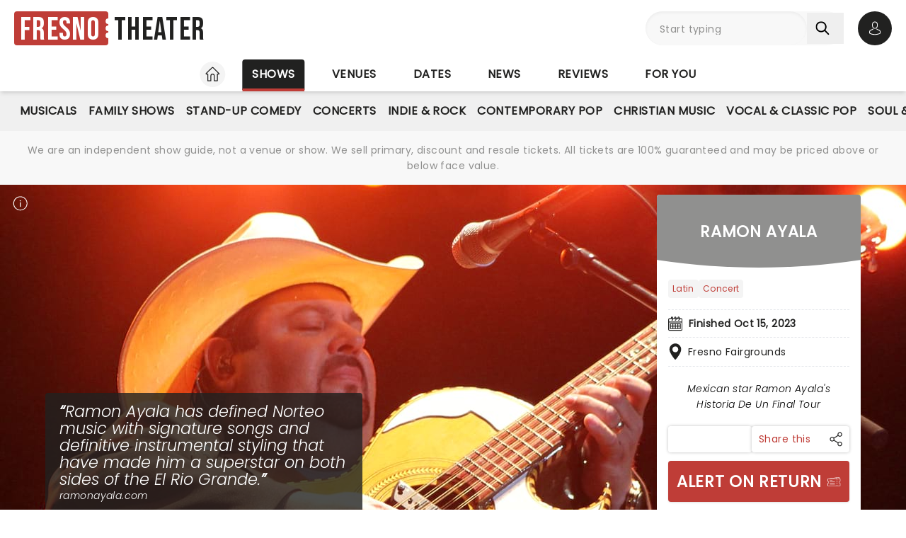

--- FILE ---
content_type: text/html;charset=utf-8
request_url: https://www.fresno-theater.com/shows/fresno-fairgrounds/ramon-ayala
body_size: 35542
content:
<!DOCTYPE html><html  lang="en"><head><meta charset="utf-8"><meta name="viewport" content="width=device-width, initial-scale=1"><title>Ramon Ayala · Fresno Fairgrounds Fresno, CA · Finished Oct 15, 2023 · Tickets, information, reviews</title><link rel="preconnect" href="https://fonts.googleapis.com"><link rel="preconnect" href="https://fonts.gstatic.com" crossorigin="anonymous"><link rel="preconnect" href="https://dev.visualwebsiteoptimizer.com" crossorigin="anonymous"><link rel="preconnect" href="https://www.googletagmanager.com"><link rel="preconnect" crossorigin="use-credentials" href="https://l.sharethis.com"><link rel="preconnect" href="https://cmp.inmobi.com"><link rel="preconnect" href="https://securepubads.g.doubleclick.net"><link rel="preconnect" href="https://cdn.mytheatreland.com"><script src="https://securepubads.g.doubleclick.net/tag/js/gpt.js" async></script><style>[data-v-30b402bb]{will-change:height}</style><link rel="stylesheet" href="/_nuxt/entry.B7Uq3RYb.css" crossorigin><link rel="preload" href="https://fonts.googleapis.com/css2?family=Poppins:ital,wght@0,400;1,300&display=swap" as="style" onload="this.onload=null;this.rel=&quot;stylesheet&quot;"><link rel="preload" href="https://fonts.googleapis.com/css2?family=Bebas+Neue&text=Fresno Theater&display=swap" as="style" onload="this.onload=null;this.rel=&quot;stylesheet&quot;"><link rel="modulepreload" as="script" crossorigin href="/_nuxt/DtJTh5_t.js"><link rel="modulepreload" as="script" crossorigin href="/_nuxt/B-CSlLe-.js"><link rel="modulepreload" as="script" crossorigin href="/_nuxt/RaTznBcE.js"><link rel="modulepreload" as="script" crossorigin href="/_nuxt/yVZMioiM.js"><link rel="modulepreload" as="script" crossorigin href="/_nuxt/CIgyqUm2.js"><link rel="modulepreload" as="script" crossorigin href="/_nuxt/CNnfdz4c.js"><link rel="modulepreload" as="script" crossorigin href="/_nuxt/_A57iR5F.js"><link rel="modulepreload" as="script" crossorigin href="/_nuxt/D5tvT4xk.js"><link rel="modulepreload" as="script" crossorigin href="/_nuxt/CrwLGKAd.js"><link rel="modulepreload" as="script" crossorigin href="/_nuxt/By_qaDl0.js"><link rel="modulepreload" as="script" crossorigin href="/_nuxt/1HbVq11U.js"><link rel="modulepreload" as="script" crossorigin href="/_nuxt/BykWOs1L.js"><link rel="modulepreload" as="script" crossorigin href="/_nuxt/BHZMljEG.js"><link rel="modulepreload" as="script" crossorigin href="/_nuxt/DteUgDBv.js"><link rel="modulepreload" as="script" crossorigin href="/_nuxt/ruSMBrbH.js"><link rel="modulepreload" as="script" crossorigin href="/_nuxt/BcIx6ptc.js"><link rel="modulepreload" as="script" crossorigin href="/_nuxt/BzZhlrr6.js"><link rel="modulepreload" as="script" crossorigin href="/_nuxt/CyKsVJUc.js"><link rel="modulepreload" as="script" crossorigin href="/_nuxt/DEjpTl_6.js"><link rel="modulepreload" as="script" crossorigin href="/_nuxt/DlAHpG4M.js"><link rel="modulepreload" as="script" crossorigin href="/_nuxt/CT8RxjW9.js"><link rel="modulepreload" as="script" crossorigin href="/_nuxt/hEhDHjbw.js"><link rel="modulepreload" as="script" crossorigin href="/_nuxt/DAQzbO7M.js"><link rel="modulepreload" as="script" crossorigin href="/_nuxt/DeeUUJrN.js"><link rel="modulepreload" as="script" crossorigin href="/_nuxt/DnFezwMW.js"><link rel="modulepreload" as="script" crossorigin href="/_nuxt/6wGG14Wh.js"><link rel="modulepreload" as="script" crossorigin href="/_nuxt/CKMFbCOD.js"><link rel="modulepreload" as="script" crossorigin href="/_nuxt/OuZ0Ubnv.js"><link rel="modulepreload" as="script" crossorigin href="/_nuxt/Nwpd4sP4.js"><link rel="modulepreload" as="script" crossorigin href="/_nuxt/hzm7XniW.js"><link rel="modulepreload" as="script" crossorigin href="/_nuxt/DDES0VD-.js"><link rel="modulepreload" as="script" crossorigin href="/_nuxt/DhJV5NQB.js"><link rel="modulepreload" as="script" crossorigin href="/_nuxt/DjdDtq4I.js"><link rel="modulepreload" as="script" crossorigin href="/_nuxt/LpE9lMDp.js"><link rel="modulepreload" as="script" crossorigin href="/_nuxt/CO8n2EI5.js"><link rel="modulepreload" as="script" crossorigin href="/_nuxt/B0T6Iqs0.js"><link rel="modulepreload" as="script" crossorigin href="/_nuxt/BLdvStNn.js"><link rel="modulepreload" as="script" crossorigin href="/_nuxt/B0xAUW68.js"><link rel="modulepreload" as="script" crossorigin href="/_nuxt/BtEJue15.js"><link rel="modulepreload" as="script" crossorigin href="/_nuxt/BuZZlQjg.js"><link rel="modulepreload" as="script" crossorigin href="/_nuxt/Dk4ih-oW.js"><link rel="modulepreload" as="script" crossorigin href="/_nuxt/BZlEdB9O.js"><link rel="modulepreload" as="script" crossorigin href="/_nuxt/BkZ7PefW.js"><link rel="modulepreload" as="script" crossorigin href="/_nuxt/YNFtFbB6.js"><link rel="modulepreload" as="script" crossorigin href="/_nuxt/DGpJVJ6Y.js"><link rel="modulepreload" as="script" crossorigin href="/_nuxt/BXjDXDLU.js"><link rel="modulepreload" as="script" crossorigin href="/_nuxt/hBmLi8tb.js"><link rel="modulepreload" as="script" crossorigin href="/_nuxt/Ktq6uYAw.js"><link rel="preload" as="fetch" fetchpriority="low" crossorigin="anonymous" href="/_nuxt/builds/meta/b26fc9e4-d072-4db1-b7c5-1fb54e5c69f5.json"><script src="https://platform-api.sharethis.com/js/sharethis.js#property=#{property?._id}&product=custom-share-buttons&source=platform" type="text/javascript" defer data-hid="sharethisCustomButton"></script><link rel="prefetch" as="script" crossorigin href="/_nuxt/CbOhYANY.js"><link rel="prefetch" as="script" crossorigin href="/_nuxt/Co7fJg8a.js"><link rel="prefetch" as="script" crossorigin href="/_nuxt/BD9b19Cq.js"><link rel="prefetch" as="script" crossorigin href="/_nuxt/XZglH7Gu.js"><link rel="prefetch" as="script" crossorigin href="/_nuxt/BbXdV8aA.js"><link rel="prefetch" as="script" crossorigin href="/_nuxt/Ba-atbA1.js"><link rel="prefetch" as="script" crossorigin href="/_nuxt/DfDtZGc-.js"><link rel="prefetch" as="script" crossorigin href="/_nuxt/C1iIj2a1.js"><link rel="prefetch" as="script" crossorigin href="/_nuxt/CPxkOOEC.js"><link rel="prefetch" as="script" crossorigin href="/_nuxt/CAeUz7QC.js"><link rel="prefetch" as="script" crossorigin href="/_nuxt/DPEVTEzT.js"><link rel="prefetch" as="script" crossorigin href="/_nuxt/CSFfYcWU.js"><link rel="prefetch" as="script" crossorigin href="/_nuxt/RLxzGYWx.js"><link rel="prefetch" as="style" crossorigin href="/_nuxt/main.CCrUFqt2.css"><link rel="prefetch" as="script" crossorigin href="/_nuxt/D8Ntdpri.js"><link rel="prefetch" as="script" crossorigin href="/_nuxt/BgD7eROg.js"><link rel="prefetch" as="script" crossorigin href="/_nuxt/Dk39COFK.js"><link rel="prefetch" as="script" crossorigin href="/_nuxt/CrwQt3sL.js"><link rel="prefetch" as="script" crossorigin href="/_nuxt/CxoSCuuV.js"><link rel="prefetch" as="script" crossorigin href="/_nuxt/CiKxYhHm.js"><link rel="prefetch" as="script" crossorigin href="/_nuxt/DcwfRjnn.js"><link rel="prefetch" as="script" crossorigin href="/_nuxt/B5R0N1BI.js"><link rel="prefetch" as="script" crossorigin href="/_nuxt/dv3Pkl2F.js"><link rel="prefetch" as="script" crossorigin href="/_nuxt/BuSitgBA.js"><link rel="prefetch" as="script" crossorigin href="/_nuxt/Cer9MDuT.js"><link rel="prefetch" as="script" crossorigin href="/_nuxt/Bzs8QWVM.js"><link rel="prefetch" as="script" crossorigin href="/_nuxt/BAW3KnOI.js"><link rel="prefetch" as="script" crossorigin href="/_nuxt/B1V2Nyr5.js"><link rel="prefetch" as="script" crossorigin href="/_nuxt/CLdO8uST.js"><link rel="prefetch" as="script" crossorigin href="/_nuxt/BxQfX2aZ.js"><link rel="prefetch" as="script" crossorigin href="/_nuxt/tJe9rN2H.js"><link rel="prefetch" as="script" crossorigin href="/_nuxt/CwJ8ipgM.js"><link rel="prefetch" as="script" crossorigin href="/_nuxt/DHR1I0Jp.js"><link rel="prefetch" as="script" crossorigin href="/_nuxt/CYaC9jwo.js"><link rel="prefetch" as="script" crossorigin href="/_nuxt/CaIAX2qT.js"><link rel="prefetch" as="script" crossorigin href="/_nuxt/rWHdwySd.js"><link rel="prefetch" as="script" crossorigin href="/_nuxt/mMFdD4qk.js"><link rel="prefetch" as="script" crossorigin href="/_nuxt/mXCWNn_n.js"><link rel="prefetch" as="script" crossorigin href="/_nuxt/Dl77r84L.js"><link rel="prefetch" as="script" crossorigin href="/_nuxt/PbFIfxP7.js"><link rel="prefetch" as="script" crossorigin href="/_nuxt/CSTI-qtv.js"><link rel="prefetch" as="script" crossorigin href="/_nuxt/DQIChPB3.js"><link rel="prefetch" as="script" crossorigin href="/_nuxt/7P9UAfSx.js"><link rel="prefetch" as="script" crossorigin href="/_nuxt/CMQE8Nc-.js"><link rel="prefetch" as="script" crossorigin href="/_nuxt/BM1-MK5m.js"><link rel="prefetch" as="script" crossorigin href="/_nuxt/Clxhl4Kg.js"><link rel="prefetch" as="script" crossorigin href="/_nuxt/S2opxLIY.js"><link rel="prefetch" as="script" crossorigin href="/_nuxt/anAeDeiO.js"><meta name="apple-itunes-app" content="app-id=6755045559"><link rel="icon" type="image/png" href="https://cdn.mytheatreland.com/images/icons/icon-favicon.png"><link rel="apple-touch-icon" sizes="180x180" href="https://cdn.mytheatreland.com/images/icons/touch-icon-iphone-6-plus.png"><script type="text/javascript">
					const skewKey = 'skewReload'
					window.addEventListener('error', (event) => {
					  const target = event.target
					  if (!(target instanceof HTMLScriptElement)) return
					  if (sessionStorage.getItem(skewKey)) return
									
					  if (target.src.includes('.js')) {
					    console.warn('Failed to fetch chunk, reloading')
						try {
      					  sessionStorage.setItem(skewKey, 'true')
      					  location.reload()
    					} catch (e) {
      						console.warn('Could not write to sessionStorage. Skipping reload:', e)
    					}
					  }
					}, { capture: true })</script><link rel="canonical" href="https://www.fresno-theater.com/shows/fresno-fairgrounds/ramon-ayala"><script type="application/ld+json" data-hid="schema">[{"@context":"https://schema.org","@type":"WebSite","name":"Fresno Theater","url":"https://www.fresno-theater.com"},{"@context":"https://schema.org","@type":"Event","eventStatus":"https://schema.org/EventScheduled","name":"Ramon Ayala","description":"Ramon Ayala is a Mexican musician who composes and writes Norteo music. He has been playing instruments since the age of five, and began his music career as part of the group, Los Bravos Del Norte, who released their first album in 1973. The artist's upcoming tour will feature fan-favorite hits and music from his catalog. Don't miss him on the Historia De Un Final Tour as he bids farewell to his fans in style!","url":"/shows/fresno-fairgrounds/ramon-ayala","image":"/images/show/34560_show_1600x708_hero.jpg","startDate":"2023-10-15","endDate":"2023-10-15","location":{"@type":"Place","name":"Fresno Fairgrounds","address":{"@type":"PostalAddress","streetAddress":"1121 Chance Ave","addressLocality":"Fresno","addressRegion":"CA","postalCode":"93702","addressCountry":"USA"}}}]</script><meta name="description" content="Mexican star Ramon Ayala's Historia De Un Final Tour Ramon Ayala at the Fresno Fairgrounds Fresno, CA. Finished Oct 15, 2023.  Buy tickets online now or find out more with Fresno Theater"><meta name="keywords" content="Ramon Ayala, Ramon Ayala Fresno, Ramon Ayala CA, Fresno Fairgrounds, Fresno Fairgrounds Fresno, Fresno Fairgrounds CA"><script type="module" src="/_nuxt/DtJTh5_t.js" crossorigin></script></head><body><div id="__nuxt"><div id="layoutContainer" class="flex flex-col min-h-100vh bg-gray-100"><header class="contents"><div id="header" class="sticky w-full lg:bg-white top-0 md:relative z-50"><div class="flex bg-white justify-between max-w-screen-2xl nl-md:shadow-md relative z-30 mx-auto px-5 nl-md:pb-4 pt-4"><div class="flex flex-col justify-center pr-4"><a class="w-max" href="/"><h1 class="flex items-center font-sans-logo text-uppercase text-[1.6rem] md:text-[2.2rem] lg:text-[2.8rem] !leading-none !tracking-wide bg-white"><span class="flex flex-col bg-red-500 h-[1.7rem] md:h-[2.5rem] lg:h-[3rem] rounded pl-1 md:pl-2 pr-1.5 md:pr-2.5 lg:pr-3"><span class="relative top-[0.13rem] md:top-[0.3rem] text-white">Fresno</span></span><span aria-hidden="true" class="flex flex-col justify-center w-1 h-full -translate-x-0.5 md:-translate-x-[0.19rem] lg:-translate-x-[0.24rem]"><span class="w-1 md:w-1.5 h-1 md:h-1.5 lg:w-2 lg:h-2 block bg-white rounded-full"></span><span class="w-1 md:w-1.5 h-1 md:h-1.5 lg:w-2 lg:h-2 block bg-white rounded-full my-0.5 md:my-0.75"></span><span class="w-1 md:w-1.5 h-1 md:h-1.5 lg:w-2 lg:h-2 block bg-white rounded-full"></span></span><span class="relative top-[0.09rem] md:top-[0.17rem] lg:top-[0.2rem] text-black pl-0.25 md:pl-0.5 lg:pl-1">Theater</span></h1></a></div><!----><!--teleport start--><div id="searchAccountWrapper" class="flex items-center relative z-50"><!----><div class="relative flex input-main-search lg:bg-gray-100 rounded-full indent-4 z-50 transition-all duration-500 lg:min-h-12 lg:w-[280px]"><span></span><div class="group max-w-[20em] min-w-0 grow mb-4 data-[disabled]:select-none data-[disabled]:opacity-50 text-base formkit-outer flex flex-grow nl-lg:!fixed nl-lg:left-0 nl-lg:top-16 nl-lg:z-50 nl-lg:mx-5 nl-lg:w-[calc(100vw-2.5rem)] nl-lg:hidden" data-family="text" data-type="search" data-empty="true" data-auto-animate="true"><div class="flex flex-col items-start justify-start mb-1.5 last:mb-0 formkit-wrapper md:flex-row md:items-center relative flex input-main-search w-full rounded-full indent-4 z-50 transition-all duration-500 nl-lg:min-h-12 lg:min-h-12 nl-lg:hidden"><!----><div class="formkit-inner search-box-formkit-inner flex grow w-full items-center rounded-full h-full !bg-gray-100"><!----><!----><input placeholder="Start typing" class="w-full bg-transparent placeholder-gray-700 focus:outline-none [&amp;::-webkit-search-cancel-button]:hidden text-lg ml-5" type="search" name="search_1" id="searchForm"><!----><!----></div></div><!----><!----></div><!--[--><button class="h-fit p-3 pr-5 my-auto nl-lg:hidden nl-lg:hidden" aria-label="Search"><svg fill="currentColor" viewbox="0 0 21 21" width="20" height="20" xmlns="http://www.w3.org/2000/svg" xmlns:xlink="http://www.w3.org/1999/xlink"><clipPath id="a"><path d="m.45166.252441h20v20h-20z"></path></clipPath><g clip-path="url(#a)"><path d="m8.50103 16.3442c1.78767.0001 3.52417-.5964 4.93447-1.6948l5.3206 5.3206c.3975.3839 1.0308.3729 1.4147-.0246.3745-.3877.3745-1.0024 0-1.3901l-5.3206-5.3206c2.7257-3.50881 2.091-8.56289-1.4178-11.28864-3.5088-2.725759-8.56283-2.091025-11.28859 1.41776-2.725755 3.50878-2.0910213 8.56288 1.41776 11.28858 1.41261 1.0974 3.15066 1.6927 4.93946 1.6918zm-4.27508-12.31908c2.36109-2.36113 6.18915-2.36118 8.55025-.00009 2.3612 2.36109 2.3612 6.18917.0001 8.55027-2.3611 2.3612-6.18913 2.3612-8.55026.0001-.00005 0-.00005 0-.00009-.0001-2.36109-2.3439-2.375-6.15798-.03112-8.51907.01036-.0104.02072-.02075.03112-.03111z" fill="currentColor"></path></g></svg></button><!--]--><button class="bg-gray-300 hover:bg-gray-500 transition-colors duration-300 rounded-full lg:hidden w-10 h-10 my-auto"><span aria-hidden="true" class="icon-search block w-full h-full bg-center"></span><span class="sr-only">Open search</span></button><!----><div class="opacity-0 -translate-y-6 duration-0 hidden fixed lg:absolute top-32 lg:top-16 nl-md:left-0 md:right-5 lg:right-0 nl-md:w-[calc(100vw-2.5rem)] md:w-[calc(100%-40px)] max-h-[calc(100dvh-9.25rem)] lg:max-h-[calc(100vh-6.25rem)] overflow-y-auto overscroll-contain lg:w-full bg-white rounded z-40 transition-all nl-md:mr-5 ml-5 p-5"><div><h3 class="font-body font-bold uppercase border-b border-black pb-2">Suggestions</h3><ul class="flex flex-col font-body mt-4"><!--[--><li class="flex bg-gray-100 border-b last-of-type:border-b-0 border-dashed border-gray-200 first:rounded-t last:rounded-b [&amp;&gt;*]:first:hover:rounded-t [&amp;&gt;*]:last:hover:rounded-b"><button class="w-full h-full text-red-500 text-left hover:text-black hover:bg-gray-400 transition-colors duration-300 ease-in-out py-2 px-3">Clue at Saroyan Theatre</button></li><li class="flex bg-gray-100 border-b last-of-type:border-b-0 border-dashed border-gray-200 first:rounded-t last:rounded-b [&amp;&gt;*]:first:hover:rounded-t [&amp;&gt;*]:last:hover:rounded-b"><button class="w-full h-full text-red-500 text-left hover:text-black hover:bg-gray-400 transition-colors duration-300 ease-in-out py-2 px-3">Beetlejuice at Saroyan Theatre</button></li><li class="flex bg-gray-100 border-b last-of-type:border-b-0 border-dashed border-gray-200 first:rounded-t last:rounded-b [&amp;&gt;*]:first:hover:rounded-t [&amp;&gt;*]:last:hover:rounded-b"><button class="w-full h-full text-red-500 text-left hover:text-black hover:bg-gray-400 transition-colors duration-300 ease-in-out py-2 px-3">Monster Jam at Save Mart Center</button></li><li class="flex bg-gray-100 border-b last-of-type:border-b-0 border-dashed border-gray-200 first:rounded-t last:rounded-b [&amp;&gt;*]:first:hover:rounded-t [&amp;&gt;*]:last:hover:rounded-b"><button class="w-full h-full text-red-500 text-left hover:text-black hover:bg-gray-400 transition-colors duration-300 ease-in-out py-2 px-3">Hadestown at Saroyan Theatre</button></li><li class="flex bg-gray-100 border-b last-of-type:border-b-0 border-dashed border-gray-200 first:rounded-t last:rounded-b [&amp;&gt;*]:first:hover:rounded-t [&amp;&gt;*]:last:hover:rounded-b"><button class="w-full h-full text-red-500 text-left hover:text-black hover:bg-gray-400 transition-colors duration-300 ease-in-out py-2 px-3">Nate Bargatze at Save Mart Center</button></li><!--]--></ul></div></div></div><div class="relative hidden md:flex ml-5"><button class="w-10 lg:w-12 h-10 lg:h-12 flex bg-black hover:bg-gray-700 transition-colors duration-300 rounded-full items-center justify-center z-[60]"><svg fill="currentColor" width="20" height="20" xmlns="http://www.w3.org/2000/svg" viewbox="0 0 21 25" class="text-white"><g fill="currentColor"><path d="m10.4983 13.2665h.1558c1.4266-.0243 2.5806-.5258 3.4327-1.4851 1.8746-2.11314 1.563-5.73573 1.5289-6.08144-.1217-2.59522-1.3488-3.83683-2.3615-4.41625-.7547-.43335-1.636-.66707-2.6196-.68654h-.0828c-.5404 0-1.60189.08764-2.61953.66706-1.0225.57942-2.26899 1.82104-2.39071 4.43573-.03409.34571-.34571 3.9683 1.52889 6.08144.84722.9593 2.00119 1.4608 3.42785 1.4851zm-3.6567-7.44481c0-.01461.00487-.02921.00487-.03895.16068-3.49113 2.63904-3.86605 3.70053-3.86605h.0584c1.3147.02921 3.5496.56481 3.7005 3.86605 0 .01461 0 .02921.0049.03895.0048.03408.3457 3.34506-1.2027 5.08821-.6135.6914-1.4315 1.0322-2.5076 1.042h-.0487c-1.07116-.0098-1.89403-.3506-2.50267-1.042-1.5435-1.73341-1.2124-5.05899-1.20753-5.08821z"></path><path d="m20.5821 19.275v-.0147c0-.0389-.0048-.0779-.0048-.1217-.0293-.9641-.0925-3.2184-2.2057-3.9391-.0146-.0048-.0341-.0097-.0487-.0146-2.196-.5599-4.0219-1.8259-4.0414-1.8405-.297-.2094-.706-.1363-.9153.1607-.2094.297-.1364.706.1606.9154.0828.0584 2.0207 1.4071 4.4455 2.0304 1.1345.4041 1.2611 1.6165 1.2952 2.7267 0 .0438 0 .0828.0049.1217.0048.4382-.0244 1.115-.1023 1.5045-.7888.448-3.8807 1.9964-8.5842 1.9964-4.68404 0-7.79539-1.5533-8.58905-2.0012-.0779-.3895-.11198-1.0663-.10225-1.5046 0-.0389.00487-.0779.00487-.1217.03409-1.1101.16068-2.3225 1.29518-2.7267 2.4248-.6232 4.36269-1.9768 4.44547-2.0304.29701-.2094.37005-.6184.16068-.9154s-.61838-.37-.91539-.1607c-.01948.0147-1.83564 1.2806-4.04134 1.8406-.01947.0048-.03408.0097-.04869.0146-2.11318.7255-2.17647 2.9798-2.20569 3.9391 0 .0438 0 .0827-.00487.1217v.0146c-.00487.2532-.00974 1.5532.24832 2.2057.0487.1266.13634.2337.2532.3067.14607.0974 3.64694 2.3275 9.50446 2.3275 5.8575 0 9.3584-2.235 9.5044-2.3275.112-.073.2045-.1801.2532-.3067.2435-.6476.2386-1.9476.2337-2.2008z"></path></g></svg><span class="sr-only">Open account options</span></button><!----></div><button class="w-10 left-2.5 h-10 relative md:hidden"><svg fill="currentColor" view-box="0 0 20 16" height="16" width="20" xmlns="http://www.w3.org/2000/svg" class="m-auto"><path d="m19.167 2.38h-18.334a.834.834 0 0 1 0-1.667h18.334a.834.834 0 0 1 0 1.667zm0 6.667h-18.334a.834.834 0 0 1 0-1.667h18.334a.834.834 0 0 1 0 1.667zm0 6.666h-18.334a.834.834 0 0 1 0-1.667h18.334a.834.834 0 0 1 0 1.667z" fill="#000"></path></svg><span class="sr-only">Open navigation</span></button></div><!--teleport end--></div></div><div id="compressedNav" class="nl-md:hidden flex flex-row justify-between w-full top-0 bg-white shadow-md pt-5 md:px-5 xl:px-16 z-[45]"><nav aria-label="primary" class="relative z-20 order-first transition-all duration-500 left-1/2 -translate-x-1/2"><ul class="flex relative w-fit title-sans title-sans--base lg:title-sans--lg uppercase text-center [&amp;_li]:transition-[margin] [&amp;_li]:duration-300 [&amp;_li]:whitespace-nowrap space-x-6"><li class="inline-flex pb-1"><a href="/" class="prim-nav-item-icon flex"><svg width="20" height="21" fill="currentColor" view-box="0 0 20 21" xmlns="http://www.w3.org/2000/svg" class="m-auto"><path d="m19.695 9.543-8.513-8.38c-.575-.565-1.79-.565-2.364 0L.305 9.544a.97.97 0 0 0-.305.69.97.97 0 0 0 .305.688c.277.274.697.424 1.182.424h1.092v8.77c0 .344.28.624.625.624h4.404c.346 0 .625-.28.625-.625v-7.003c0-.974.793-1.766 1.767-1.766.974 0 1.767.792 1.767 1.766v7.003c0 .345.28.625.625.625h4.404c.345 0 .625-.28.625-.625v-8.769h1.092c.485 0 .905-.15 1.182-.424a.97.97 0 0 0 .305-.689.97.97 0 0 0-.305-.69Zm-2.9.552a.625.625 0 0 0-.624.625v8.77h-3.154v-6.378A3.02 3.02 0 0 0 10 10.095a3.02 3.02 0 0 0-3.017 3.016v6.378H3.83V10.72a.625.625 0 0 0-.625-.625H1.526l8.167-8.038c.109-.09.505-.09.612-.002l8.17 8.04h-1.68Z" fill="#212120"></path></svg><span class="sr-only">Home</span></a></li><li class="inline-flex"><a href="/shows" class="router-link-active prim-nav-item">Shows</a></li><li class="inline-flex"><a href="/venues" class="prim-nav-item">Venues</a></li><li class="inline-flex"><a href="/dates" class="prim-nav-item">Dates</a></li><li class="inline-flex"><a href="/news" class="prim-nav-item">News</a></li><li class="inline-flex"><a href="/reviews" class="prim-nav-item">Reviews</a></li><li class="inline-flex"><a href="/for-you" class="prim-nav-item">For you</a></li></ul></nav></div><div class="relative flex shrink bg-white min-w-0 overflow-x-hidden [&amp;_nav]:bg-gray-400 md:hidden"><div class="opacity-0 absolute left-[-1px] pointer-events-none w-18 h-full transition-opacity duration-300 bg-gradient-to-r from-[#ffffff] z-[41]"></div><div class="opacity-0 absolute right-[-1px] pointer-events-none w-18 h-full transition-opacity duration-300 bg-gradient-to-l from-[#ffffff] z-[41]"></div><nav class="sec-nav-scrollbar z-20 w-full md:h-14 overflow-x-auto overflow-y-hidden"><!--[--><div class="flex flex-row w-full font-body p-2"><!--[--><div id="/shows-nav" class="flex flex-row [&amp;_#iconArrowRight]:last:hidden"><a href="/shows" class="router-link-active font-body font-normal capitalize mx-3 whitespace-nowrap">shows</a><svg xmlns="http://www.w3.org/2000/svg" width="10" height="5" fill="currentColor" viewbox="0 0 20 12" id="iconArrowRight" class="-rotate-90 my-auto"><path fill="currentColor" d="M19.7388 1.20017c-.361-.38288-.9648-.39714-1.3457-.03715L9.99951 9.11463 1.60693 1.16306C1.22597.80209.62309.81732.26118 1.20021c-.3619.3819-.34573.98478.03621 1.34668l9.04784 8.57161c.18285.1734.41905.261.65428.261.23519 0 .47239-.0876.65529-.261l9.0478-8.57161c.382-.36194.3981-.96478.0362-1.34672Z"></path></svg></div><!--]--></div><!--]--></nav></div><div class="nl-md:hidden [&amp;&gt;div]:min-h-[3.5rem]"><div class="relative flex shrink bg-white min-w-0 overflow-x-hidden !bg-gray-400 [&amp;_nav]:z-40 [&amp;_nav]:px-5"><div class="opacity-0 absolute left-[-1px] pointer-events-none w-18 h-full transition-opacity duration-300 bg-gradient-to-r from-[#ffffff] z-[41]"></div><div class="opacity-0 absolute right-[-1px] pointer-events-none w-18 h-full transition-opacity duration-300 bg-gradient-to-l from-[#ffffff] z-[41]"></div><nav aria-label="secondary" class="sec-nav-scrollbar z-20 w-full md:h-14 overflow-x-auto overflow-y-hidden"><!--[--><ul class="flex w-fit title-sans title-sans--base lg:title-sans--lg uppercase text-center gap-1.5 mx-auto"><!----><!--[--><li id="/shows/musical-nav" class="inline-flex cursor-pointer py-2"><a href="/shows/musical" class="sec-nav-item my-auto whitespace-nowrap py-2 musical">Musicals</a></li><li id="/shows/family-nav" class="inline-flex cursor-pointer py-2"><a href="/shows/family" class="sec-nav-item my-auto whitespace-nowrap py-2 family">Family Shows</a></li><li id="/shows/comedy-nav" class="inline-flex cursor-pointer py-2"><a href="/shows/comedy" class="sec-nav-item my-auto whitespace-nowrap py-2 comedy">Stand-Up Comedy</a></li><li id="/shows/concert-nav" class="inline-flex cursor-pointer py-2"><a href="/shows/concert" class="sec-nav-item my-auto whitespace-nowrap py-2 concert">Concerts</a></li><li id="/shows/indie-rock-nav" class="inline-flex cursor-pointer py-2"><a href="/shows/indie-rock" class="sec-nav-item my-auto whitespace-nowrap py-2 indie-rock">Indie &amp; Rock</a></li><li id="/shows/pop-nav" class="inline-flex cursor-pointer py-2"><a href="/shows/pop" class="sec-nav-item my-auto whitespace-nowrap py-2 pop">Contemporary Pop</a></li><li id="/shows/christian-music-nav" class="inline-flex cursor-pointer py-2"><a href="/shows/christian-music" class="sec-nav-item my-auto whitespace-nowrap py-2 christian-music">Christian Music</a></li><li id="/shows/vocal-classic-pop-nav" class="inline-flex cursor-pointer py-2"><a href="/shows/vocal-classic-pop" class="sec-nav-item my-auto whitespace-nowrap py-2 vocal-classic-pop">Vocal &amp; Classic Pop</a></li><li id="/shows/soul-rnb-nav" class="inline-flex cursor-pointer py-2"><a href="/shows/soul-rnb" class="sec-nav-item my-auto whitespace-nowrap py-2 soul-rnb">Soul &amp; RnB</a></li><li id="/shows/jazz-blues-nav" class="inline-flex cursor-pointer py-2"><a href="/shows/jazz-blues" class="sec-nav-item my-auto whitespace-nowrap py-2 jazz-blues">Jazz &amp; Blues</a></li><li id="/shows/special-performance-nav" class="inline-flex cursor-pointer py-2"><a href="/shows/special-performance" class="sec-nav-item my-auto whitespace-nowrap py-2 special-performance">Special Events</a></li><!--]--></ul><!--]--></nav></div></div><small style="" class="bg-white md:bg-gray-100"><div class="max-w-screen-2xl text-center mx-auto px-5 py-4"><div><p class="font-body text-gray-700 hidden xl:block"> We are an independent show guide, not a venue or show. We sell primary, discount and resale tickets. All tickets are 100% guaranteed and may be priced above or below face value. </p><p class="font-body text-gray-700 hidden md:block xl:hidden"> An independent show guide not a venue or show. All tickets 100% guaranteed, some are resale, prices may be above face value. </p><p class="font-body text-gray-700 md:hidden"> We are an independent show guide. Resale ticket prices may be above face value. </p></div></div></small><!----><!----><!----></header><div class="pb-5 lg:pb-20 max-w-screen-2xl mx-auto w-full"><!--[--><div></div><div><main><!----><div class="relative flex flex-col space-y-5 lg:grid lg:grid-cols-2"><!--[--><!--[--><!----><a aria-current="page" href="/shows/fresno-fairgrounds/ramon-ayala" class="router-link-active router-link-exact-active bg-white px-5 md:hidden"><header class="relative block bg-black lg:clip-widget bg-cover rounded-b md:rounded-b-none md:rounded-t transition-[padding] duration-500 ease-in-out z-10 p-3 md:px-4 lg:p-10 rounded-t !rounded-b-none" style="background-color:#90908F;"><!----><h1 class="title-sans title-sans--lg lg:title-sans--xl text-center md:text-start lg:text-center text-white uppercase">Ramon Ayala</h1></header><span></span></a><div class="contents [&amp;&gt;div:first-child]:lg:clip-map md:h-128 lg:h-[65vh] lg:max-h-[44rem] lg:min-h-[34rem]"><div id="heroImage-34560" class="md:hero-content--desktop nl-md:bg-white md:z-30 relative overflow-hidden lg:col-span-2 nl-md:p-5 nl-md:pt-0 nl-md:!mt-0"><!----><div class="relative md:contents"><div style="" class="nl-md:[&amp;_.f-carousel\_\_dots]:h-min nl-md:[&amp;_.f-carousel\_\_dots]:top-56 nl-md:[&amp;_.f-carousel\_\_dots]:!bottom-0"><!--[--><picture class="md:absolute md:top-0 md:left-0 nl-md:overflow-hidden h-64 md:h-128 lg:h-[65vh] lg:max-h-[44rem] lg:min-h-[34rem] md:w-full"><source loading="lazy" srcset="https://cdn.mytheatreland.com/images/show/34560_show_334x148_01.jpg 334w, https://cdn.mytheatreland.com/images/show/34560_show_606x268_01.jpg 606w, https://cdn.mytheatreland.com/images/show/34560_show_1024x453_01.jpg 1024w, https://cdn.mytheatreland.com/images/show/34560_show_1280x566_01.jpg 1280w, https://cdn.mytheatreland.com/images/show/34560_show_1600x708_01.jpg 1600w, https://cdn.mytheatreland.com/images/show/34560_show_1818x804_01.jpg 1818w" sizes="(min-width: 1700px) 1592px, calc(90.22vw + 76px)" alt="Ramon Ayala at Fresno Fairgrounds" media="(min-width: 768px)" class="object-cover h-full w-full"><source loading="lazy" srcset="https://cdn.mytheatreland.com/images/show/34560_show_150x150_01.jpg 150w, https://cdn.mytheatreland.com/images/show/34560_show_300x300_01.jpg 300w, https://cdn.mytheatreland.com/images/show/34560_show_400x400_01.jpg 400w, https://cdn.mytheatreland.com/images/show/34560_show_600x600_01.jpg 600w, https://cdn.mytheatreland.com/images/show/34560_show_800x800_01.jpg 800w, https://cdn.mytheatreland.com/images/show/34560_show_1000x1000_01.jpg 1000w" sizes="calc(100vw - 2.5rem)" alt="Ramon Ayala at Fresno Fairgrounds" media="(max-width: 767px)" class="object-cover h-64 w-full"><img src="https://cdn.mytheatreland.com/show/34560_show_334x148_01.jpg" fetchpriority="high" alt="Ramon Ayala at Fresno Fairgrounds" loading="eager" class="object-cover h-64 object-top md:h-full w-full"><!----></picture><!--]--></div><!----><!----><div class="group flex flex-row w-fit hover:bg-white transition-colors duration-500 ease-in-out rounded z-10 gap-2.5 px-2.5 py-2 absolute md:hidden top-2 left-2 right-2"><svg fill="currentColor" view-box="0 0 21 21" height="21" width="21" xmlns="http://www.w3.org/2000/svg" class="text-white group-hover:text-black shrink-0 my-auto"><path d="m17.827 3.28c-3.888-3.885-10.28-3.885-14.168 0-3.888 3.886-3.888 10.273 0 14.159a9.961 9.961 0 0 0 7.084 2.927 9.961 9.961 0 0 0 7.084-2.927c3.888-3.886 3.888-10.273 0-14.159zm-.746 13.414c-3.462 3.46-9.161 3.46-12.623 0s-3.462-9.155 0-12.615c1.758-1.757 4.048-2.609 6.338-2.609s4.58.851 6.338 2.608c3.41 3.46 3.41 9.102-.053 12.615zm-6.018-7.718a.675.675 0 0 1 .212.479v5.11c0 .212-.053.372-.213.479-.16.106-.266.16-.479.16a.859.859 0 0 1 -.48-.16.674.674 0 0 1 -.212-.48v-5.11c0-.212.053-.372.213-.478.16-.107.266-.16.48-.16.212 0 .372.053.479.16zm.16-2.875c.16.16.212.32.212.533s-.053.425-.213.532c-.16.16-.32.213-.586.213s-.426-.053-.585-.213a.683.683 0 0 1 -.214-.532c0-.213.054-.426.213-.533.16-.16.373-.213.586-.213s.427.054.586.213z" fill="currentColor"></path></svg><p class="font-body hidden group-hover:block"><a href="https://www.flickr.com/photos/25200014@N06/8020533590" target="_blank">aaronmarkham</a> Used under <a href="https://creativecommons.org/licenses/by-sa/2.0/" target="_blank">Creative Commons License</a></p></div></div><!--[--><div class="flex flex-col z-10 nl-md:divide-y nl-md:divide-dashed"><div class="hero-content--info"><!--[--><div class="flex flex-col text-left gap-3"><p class="title-sans--lg lg:title-sans--xl font-sans-italic before:content-[&#39;“&#39;] before:font-bold after:content-[&#39;”&#39;] after:font-bold">Ramon Ayala has defined Norteo music with signature songs and definitive instrumental styling that have made him a superstar on both sides of the El Rio Grande.</p><p class="font-body font-sans-italic">ramonayala.com</p></div><!--]--></div><!----></div><!--]--><div class="group flex flex-row w-fit hover:bg-white transition-colors duration-500 ease-in-out rounded z-10 gap-2.5 px-2.5 py-2 hidden md:flex lg:absolute top-2 left-2 md:nl-lg:mt-2 mr-2" id="imageAttribution"><svg fill="currentColor" view-box="0 0 21 21" height="21" width="21" xmlns="http://www.w3.org/2000/svg" class="text-white group-hover:text-black shrink-0 my-auto"><path d="m17.827 3.28c-3.888-3.885-10.28-3.885-14.168 0-3.888 3.886-3.888 10.273 0 14.159a9.961 9.961 0 0 0 7.084 2.927 9.961 9.961 0 0 0 7.084-2.927c3.888-3.886 3.888-10.273 0-14.159zm-.746 13.414c-3.462 3.46-9.161 3.46-12.623 0s-3.462-9.155 0-12.615c1.758-1.757 4.048-2.609 6.338-2.609s4.58.851 6.338 2.608c3.41 3.46 3.41 9.102-.053 12.615zm-6.018-7.718a.675.675 0 0 1 .212.479v5.11c0 .212-.053.372-.213.479-.16.106-.266.16-.479.16a.859.859 0 0 1 -.48-.16.674.674 0 0 1 -.212-.48v-5.11c0-.212.053-.372.213-.478.16-.107.266-.16.48-.16.212 0 .372.053.479.16zm.16-2.875c.16.16.212.32.212.533s-.053.425-.213.532c-.16.16-.32.213-.586.213s-.426-.053-.585-.213a.683.683 0 0 1 -.214-.532c0-.213.054-.426.213-.533.16-.16.373-.213.586-.213s.427.054.586.213z" fill="currentColor"></path></svg><p class="font-body hidden group-hover:block"><a href="https://www.flickr.com/photos/25200014@N06/8020533590" target="_blank">aaronmarkham</a> Used under <a href="https://creativecommons.org/licenses/by-sa/2.0/" target="_blank">Creative Commons License</a></p></div><div class="flex flex-col z-10 rounded w-full lg:w-[calc(((100%-2.5rem)/4))] xl:w-[calc(((100%-1.25rem)/4))] bg-white ml-auto mt-auto"><!--[--><!--]--></div><div class="empty:hidden flex lg:hidden flex-col z-10 rounded w-full bg-white ml-auto mt-auto"><!--[--><article><a aria-current="page" href="/shows/fresno-fairgrounds/ramon-ayala" class="router-link-active router-link-exact-active nl-md:hidden" contentinfomobilealignment="bottom" showalertbutton="false"><header class="relative block bg-black lg:clip-widget bg-cover rounded-b md:rounded-b-none md:rounded-t transition-[padding] duration-500 ease-in-out z-10 p-3 md:px-4 lg:p-10" style="background-color:#90908F;"><!----><h1 class="title-sans title-sans--lg lg:title-sans--xl text-center md:text-start lg:text-center text-white uppercase">Ramon Ayala</h1></header><span></span></a><div class="flex flex-col md:flex-row lg:flex-col md:items-center lg:items-start pt-4 md:p-4"><!--[--><!--[--><div id="heroCTAInfoTableContainer" class="divide-y divide-dashed empty:hidden order-2 lg:order-none lg:border-b border-dashed md:w-[35%] lg:w-full md:mx-4 lg:mx-0" formatted-date-long="Finished October 15, 2023" cms-venue-id="34560"><div class="hidden xl:flex pb-4"><div class="flex flex-wrap max-h-[3.75rem] 2xl:max-h-max overflow-y-hidden gap-2"><!--[--><a href="/shows/latin" class="rounded uppercase whitespace-nowrap lg:leading-[1.125rem] text-xs font-body font-semibold text-white w-max h-min py-1 px-1.5 bg-gray-300 !text-red-500 !font-normal normal-case">Latin</a><a href="/shows/concert" class="rounded uppercase whitespace-nowrap lg:leading-[1.125rem] text-xs font-body font-semibold text-white w-max h-min py-1 px-1.5 bg-gray-300 !text-red-500 !font-normal normal-case">Concert</a><!--]--></div></div><!----><a id="heroCTAInfoTableDate" class="flex w-full items-center !text-black nl-xl:!border-t-0 py-2"><span class="lg:hidden xl:block pr-2"><svg fill="currentColor" width="21" height="21" xmlns="http://www.w3.org/2000/svg" viewbox="0 0 21 21"><clipPath id="a"><path d="M.08.192h20v20h-20z"></path></clipPath><g fill="currentColor"><path d="M18.323 2.536h-1.83a4.027 4.027 0 0 0-.372-1.334c-.326-.651-.806-1.01-1.353-1.01-.547 0-1.027.359-1.353 1.01a4.03 4.03 0 0 0-.372 1.334h-1.238a4.027 4.027 0 0 0-.372-1.334c-.326-.651-.806-1.01-1.352-1.01-.547 0-1.027.359-1.353 1.01a4.029 4.029 0 0 0-.372 1.334H7.118a4.029 4.029 0 0 0-.372-1.334C6.42.551 5.94.192 5.393.192S4.366.551 4.04 1.202a4.029 4.029 0 0 0-.371 1.334h-1.83A1.76 1.76 0 0 0 .08 4.294v14.14c0 .97.788 1.758 1.757 1.758h16.485a1.76 1.76 0 0 0 1.758-1.758V4.294a1.76 1.76 0 0 0-1.758-1.758zm-3.86-.81c.15-.299.285-.362.305-.362s.155.063.305.363c.11.222.192.502.238.809h-1.086c.046-.307.128-.587.239-.81zm-4.687 0c.15-.299.284-.362.305-.362s.154.063.304.363c.111.222.193.502.239.809H9.538c.045-.307.127-.587.238-.81zm-4.688 0c.15-.299.285-.362.305-.362.02 0 .155.063.305.363.11.222.192.502.238.809H4.85c.046-.307.128-.587.239-.81zm-3.25 1.982h4.098a2.754 2.754 0 0 1-.238.81c-.15.299-.285.362-.305.362a.586.586 0 1 0 0 1.172c.547 0 1.027-.36 1.353-1.01.188-.378.315-.838.372-1.334h3.506a2.75 2.75 0 0 1-.239.81c-.15.299-.284.362-.304.362a.586.586 0 1 0 0 1.172c.546 0 1.027-.36 1.352-1.01.189-.378.316-.838.372-1.334h3.506a2.75 2.75 0 0 1-.238.81c-.15.299-.285.362-.305.362a.586.586 0 1 0 0 1.172c.547 0 1.027-.36 1.353-1.01.188-.378.316-.838.372-1.334h1.83c.323 0 .586.263.586.586v2.968H1.252V4.294c0-.323.263-.586.586-.586zM18.323 19.02H1.838a.587.587 0 0 1-.586-.586v-10H18.91v10a.587.587 0 0 1-.586.586z"></path><path d="M17.112 9.606H3.049a.586.586 0 0 0-.586.586v7.07c0 .324.263.586.586.586h14.063a.586.586 0 0 0 .586-.586v-7.07a.586.586 0 0 0-.586-.586zm-.586 3.516h-2.344v-2.344h2.344zm-7.031 1.172v2.383H7.15v-2.383zM7.15 13.122v-2.344h2.344v2.344zm3.516 1.172h2.343v2.383h-2.343zm0-1.172v-2.344h2.343v2.344zm-4.688-2.344v2.344H3.635v-2.344zm-2.344 3.516H5.98v2.383H3.635zm10.547 2.383v-2.383h2.344v2.383z"></path></g></svg></span><p class="font-body font-bold">Finished Oct 15, 2023</p><!----></a><a href="/venues/fresno-fairgrounds" class="flex items-center py-2" id="heroCTAInfoTableVenue"><span class="lg:hidden xl:block pr-2"><svg xmlns="http://www.w3.org/2000/svg" width="20" height="24" fill="currentColor" viewbox="0 0 16 21" class="text-black"><path fill="currentColor" d="M8.08064.19214C4.0867.19214.8374 3.44144.8374 7.43534c0 4.95656 6.48199 12.23306 6.75797 12.54046.25922.2887.7118.2882.97055 0 .27598-.3074 6.75798-7.5839 6.75798-12.54046-.0001-3.9939-3.2493-7.2432-7.24326-7.2432Zm0 10.88746c-2.00945 0-3.64421-1.6348-3.64421-3.64426 0-2.00945 1.6348-3.64422 3.64421-3.64422 2.00946 0 3.64416 1.63481 3.64416 3.64426s-1.6347 3.64422-3.64416 3.64422Z"></path></svg></span><p class="font-body text-black">Fresno Fairgrounds</p></a><!----><!----></div><!--]--><!--]--><div class="flex flex-col items-center text-center space-y-1 order-1 lg:order-none md:items-start lg:items-center md:text-start lg:text-center md:w-[40%] lg:w-full mb-3 md:mb-0 lg:mt-5" id="heroCTARatingQuote"><!----><!----><p class="font-body font-sans-italic">Mexican star Ramon Ayala&#39;s Historia De Un Final Tour</p><!----></div><div id="heroCTAButtons" class="order-3 lg:order-none flex flex-col whitespace-nowrap md:w-[25%] lg:w-full space-y-3 mt-3 md:mt-0 lg:mt-5"><div class="flex lg:hidden xl:flex flex-wrap gap-3"><div class="flex flex-grow rounded basis-0 [box-shadow:0px_0px_4px_rgba(0,0,0,.25)] [&amp;&gt;button]:shadow-none"><button class="btn-ter btn-ter--sm flex-1"><span></span></button></div><button data-network="sharethis" class="heroCTA-st-button flex-1 st-custom-button btn-ter btn-ter--sm [box-shadow:0px_0px_4px_rgba(0,0,0,.25)]"><span class="mr-2"> Share this </span><svg fill="currentColor" width="18" height="21" viewbox="0 0 18 21" xmlns="http://www.w3.org/2000/svg" class="text-black ml-auto"><path d="m14.5107 13.8516c-.9583 0-1.8216.4138-2.4208 1.072l-5.38957-3.338c.14389-.3683.2237-.7684.2237-1.1869 0-.41874-.07981-.81882-.2237-1.18702l5.38957-3.33816c.5992.65827 1.4625 1.07224 2.4208 1.07224 1.8051 0 3.2736-1.46851 3.2736-3.27362s-1.4685-3.273458-3.2736-3.273458-3.2736 1.468498-3.2736 3.273618c0 .41854.0799.81863.2237 1.18697l-5.38943 3.33801c-.59921-.65826-1.46255-1.07223-2.4208-1.07223-1.80511 0-3.273617 1.46865-3.273617 3.27365 0 1.8051 1.468507 3.2736 3.273617 3.2736.95825 0 1.82159-.4138 2.4208-1.0723l5.38943 3.338c-.1438.3684-.2237.7685-.2237 1.1872 0 1.8049 1.4685 3.2734 3.2736 3.2734s3.2736-1.4685 3.2736-3.2734c0-1.8051-1.4685-3.2736-3.2736-3.2736zm-2.0799-10.1793c0-1.14685.933-2.07993 2.0799-2.07993 1.1468 0 2.0799.93308 2.0799 2.07993 0 1.14684-.9331 2.07992-2.0799 2.07992-1.1469 0-2.0799-.93308-2.0799-2.07992zm-8.78023 8.8063c-1.147 0-2.08008-.9331-2.08008-2.0799 0-1.14689.93308-2.07996 2.08008-2.07996 1.14684 0 2.07977.93307 2.07977 2.07996 0 1.1468-.93293 2.0799-2.07977 2.0799zm8.78023 4.6464c0-1.1468.933-2.0799 2.0799-2.0799 1.1468 0 2.0799.9331 2.0799 2.0799 0 1.1469-.9331 2.0799-2.0799 2.0799-1.1469 0-2.0799-.933-2.0799-2.0799z" fill="currentColor"></path></svg></button></div><div class="hidden lg:flex xl:hidden flex-row gap-5 md:!mt-0"><div class="contents"><div class="flex flex-grow rounded w-1/2"><button class="btn-ter btn-ter--sm flex-1"><span></span></button></div><button data-network="sharethis" class="justify-center w-1/2 st-custom-button btn-ter btn-ter--sm"><svg fill="currentColor" width="18" height="21" viewbox="0 0 18 21" xmlns="http://www.w3.org/2000/svg" class="text-black"><path d="m14.5107 13.8516c-.9583 0-1.8216.4138-2.4208 1.072l-5.38957-3.338c.14389-.3683.2237-.7684.2237-1.1869 0-.41874-.07981-.81882-.2237-1.18702l5.38957-3.33816c.5992.65827 1.4625 1.07224 2.4208 1.07224 1.8051 0 3.2736-1.46851 3.2736-3.27362s-1.4685-3.273458-3.2736-3.273458-3.2736 1.468498-3.2736 3.273618c0 .41854.0799.81863.2237 1.18697l-5.38943 3.33801c-.59921-.65826-1.46255-1.07223-2.4208-1.07223-1.80511 0-3.273617 1.46865-3.273617 3.27365 0 1.8051 1.468507 3.2736 3.273617 3.2736.95825 0 1.82159-.4138 2.4208-1.0723l5.38943 3.338c-.1438.3684-.2237.7685-.2237 1.1872 0 1.8049 1.4685 3.2734 3.2736 3.2734s3.2736-1.4685 3.2736-3.2734c0-1.8051-1.4685-3.2736-3.2736-3.2736zm-2.0799-10.1793c0-1.14685.933-2.07993 2.0799-2.07993 1.1468 0 2.0799.93308 2.0799 2.07993 0 1.14684-.9331 2.07992-2.0799 2.07992-1.1469 0-2.0799-.93308-2.0799-2.07992zm-8.78023 8.8063c-1.147 0-2.08008-.9331-2.08008-2.0799 0-1.14689.93308-2.07996 2.08008-2.07996 1.14684 0 2.07977.93307 2.07977 2.07996 0 1.1468-.93293 2.0799-2.07977 2.0799zm8.78023 4.6464c0-1.1468.933-2.0799 2.0799-2.0799 1.1468 0 2.0799.9331 2.0799 2.0799 0 1.1469-.9331 2.0799-2.0799 2.0799-1.1469 0-2.0799-.933-2.0799-2.0799z" fill="currentColor"></path></svg></button></div></div><!----><div class="flex [&amp;_#eventAlertButtonIcon]:nl-md:hidden [&amp;_#eventAlertButtonIcon]:lg:nl-xl:hidden"><button class="lg:btn-pri--lg lg:[@media(max-width:1400px)]:!px-3 flex btn-pri justify-center xl:justify-start w-full"><span class="md:nl-xl:hidden mr-2">Alert on return</span><span class="nl-md:hidden xl:hidden mr-2">Alert me</span><svg fill="none" width="38" height="26" xmlns="http://www.w3.org/2000/svg" viewbox="0 0 25 17" id="eventAlertButtonIcon" class="ml-auto"><path d="m23.7239 8.7109c.2022 0 .3438-.16176.364-.34373v-4.40775c0-.20219-.1618-.34372-.364-.36394h-.9705l-.4246-2.89132c-.0202-.2022-.2022-.3235-.4043-.30329l-5.4794.80876h-.0202l-16.0135 2.40607s-.30329.06066-.30329.34372v4.38753c0 .20219.16175.34373.34372.36395.88964 0 1.59731.70766 1.59731 1.5973 0 .8896-.70767 1.5973-1.5973 1.5973-.2022 0-.34373.1618-.36395.3437v4.3876c0 .2021.16175.3437.36394.3639h23.25187c.2022 0 .3438-.1618.364-.3639v-4.3674c0-.2021-.1618-.3437-.3438-.3639-.8896 0-1.5973-.7077-1.5973-1.5973 0-.88964.7077-1.5973 1.5973-1.5973zm-7.5417-6.73294.1416.95029c.0202.18197.182.30329.3437.30329h.0607c.2021-.02022.3235-.20219.3032-.40438l-.1415-.9503 4.7919-.70767.364 2.44651h-16.80205zm7.198 10.61504v3.7203h-5.2367v-.9706c0-.2021-.1618-.3639-.364-.3639a.36247.36247 0 0 0 -.3639.3639v.9706h-16.5796v-3.7203c1.25358-.2022 2.12299-1.3749 1.9208-2.62852-.16175-.99074-.93007-1.77928-1.9208-1.92081v-3.72031h16.5998v.9503c0 .20219.1618.36394.364.36394s.3639-.16175.3639-.36394v-.97051h5.2367v3.7203c-1.2535.20219-2.123 1.37489-1.9208 2.62845.1213 1.011.8897 1.7793 1.9006 1.9411z" fill="currentColor"></path><path d="m17.7795 10.854c-.2022 0-.3438.1618-.364.3437v2.3454c0 .2022.1618.364.364.364s.3639-.1618.3639-.364v-2.3252c0-.2021-.1617-.3639-.3639-.3639zm0-4.12451c-.2022 0-.3438.16175-.364.34373v2.3454c0 .20219.1618.36395.364.36395s.3639-.16176.3639-.36395v-2.3454c0-.18198-.1617-.34373-.3639-.34373zm-13.10184.56607h4.38754c.20219 0 .36394-.16176.36394-.36395s-.16175-.34372-.36394-.34372h-4.38754c-.20219 0-.36394.16175-.36394.36394s.16175.34373.36394.34373zm8.77504 1.53647h-8.77504c-.20219 0-.36394.16175-.36394.36394s.16175.36395.36394.36395h8.77504c.2022 0 .364-.16176.364-.36395s-.1618-.36394-.364-.36394zm0 2.24467h-8.77504c-.20219 0-.36394.1617-.36394.3639s.16175.3639.36394.3639h8.77504c.2022 0 .364-.1617.364-.3639s-.1618-.3639-.364-.3639z" fill="currentColor"></path><path d="m13.4527 13.3208h-8.77504c-.20219 0-.36394.1618-.36394.3639 0 .2022.16175.364.36394.364h8.77504c.2022 0 .364-.1618.364-.364 0-.2021-.1618-.3639-.364-.3639z" fill="currentColor"></path></svg></button></div><!----></div></div></article><!--]--></div></div><div class="hero-content--sticky-cta [grid-area:none/2/none/auto] lg:!w-[48%] xl:!w-[45%] h-fit"><!--[--><article><a aria-current="page" href="/shows/fresno-fairgrounds/ramon-ayala" class="router-link-active router-link-exact-active nl-md:hidden" contentinfomobilealignment="bottom" showalertbutton="false"><header class="relative block bg-black lg:clip-widget bg-cover rounded-b md:rounded-b-none md:rounded-t transition-[padding] duration-500 ease-in-out z-10 p-3 md:px-4 lg:p-10" style="background-color:#90908F;"><!----><h1 class="title-sans title-sans--lg lg:title-sans--xl text-center md:text-start lg:text-center text-white uppercase">Ramon Ayala</h1></header><span></span></a><div class="flex flex-col md:flex-row lg:flex-col md:items-center lg:items-start pt-4 md:p-4"><!--[--><!--[--><div id="heroCTAInfoTableContainer" class="divide-y divide-dashed empty:hidden order-2 lg:order-none lg:border-b border-dashed md:w-[35%] lg:w-full md:mx-4 lg:mx-0" formatted-date-long="Finished October 15, 2023" cms-venue-id="34560"><div class="hidden xl:flex pb-4"><div class="flex flex-wrap max-h-[3.75rem] 2xl:max-h-max overflow-y-hidden gap-2"><!--[--><a href="/shows/latin" class="rounded uppercase whitespace-nowrap lg:leading-[1.125rem] text-xs font-body font-semibold text-white w-max h-min py-1 px-1.5 bg-gray-300 !text-red-500 !font-normal normal-case">Latin</a><a href="/shows/concert" class="rounded uppercase whitespace-nowrap lg:leading-[1.125rem] text-xs font-body font-semibold text-white w-max h-min py-1 px-1.5 bg-gray-300 !text-red-500 !font-normal normal-case">Concert</a><!--]--></div></div><!----><a id="heroCTAInfoTableDate" class="flex w-full items-center !text-black nl-xl:!border-t-0 py-2"><span class="lg:hidden xl:block pr-2"><svg fill="currentColor" width="21" height="21" xmlns="http://www.w3.org/2000/svg" viewbox="0 0 21 21"><clipPath id="a"><path d="M.08.192h20v20h-20z"></path></clipPath><g fill="currentColor"><path d="M18.323 2.536h-1.83a4.027 4.027 0 0 0-.372-1.334c-.326-.651-.806-1.01-1.353-1.01-.547 0-1.027.359-1.353 1.01a4.03 4.03 0 0 0-.372 1.334h-1.238a4.027 4.027 0 0 0-.372-1.334c-.326-.651-.806-1.01-1.352-1.01-.547 0-1.027.359-1.353 1.01a4.029 4.029 0 0 0-.372 1.334H7.118a4.029 4.029 0 0 0-.372-1.334C6.42.551 5.94.192 5.393.192S4.366.551 4.04 1.202a4.029 4.029 0 0 0-.371 1.334h-1.83A1.76 1.76 0 0 0 .08 4.294v14.14c0 .97.788 1.758 1.757 1.758h16.485a1.76 1.76 0 0 0 1.758-1.758V4.294a1.76 1.76 0 0 0-1.758-1.758zm-3.86-.81c.15-.299.285-.362.305-.362s.155.063.305.363c.11.222.192.502.238.809h-1.086c.046-.307.128-.587.239-.81zm-4.687 0c.15-.299.284-.362.305-.362s.154.063.304.363c.111.222.193.502.239.809H9.538c.045-.307.127-.587.238-.81zm-4.688 0c.15-.299.285-.362.305-.362.02 0 .155.063.305.363.11.222.192.502.238.809H4.85c.046-.307.128-.587.239-.81zm-3.25 1.982h4.098a2.754 2.754 0 0 1-.238.81c-.15.299-.285.362-.305.362a.586.586 0 1 0 0 1.172c.547 0 1.027-.36 1.353-1.01.188-.378.315-.838.372-1.334h3.506a2.75 2.75 0 0 1-.239.81c-.15.299-.284.362-.304.362a.586.586 0 1 0 0 1.172c.546 0 1.027-.36 1.352-1.01.189-.378.316-.838.372-1.334h3.506a2.75 2.75 0 0 1-.238.81c-.15.299-.285.362-.305.362a.586.586 0 1 0 0 1.172c.547 0 1.027-.36 1.353-1.01.188-.378.316-.838.372-1.334h1.83c.323 0 .586.263.586.586v2.968H1.252V4.294c0-.323.263-.586.586-.586zM18.323 19.02H1.838a.587.587 0 0 1-.586-.586v-10H18.91v10a.587.587 0 0 1-.586.586z"></path><path d="M17.112 9.606H3.049a.586.586 0 0 0-.586.586v7.07c0 .324.263.586.586.586h14.063a.586.586 0 0 0 .586-.586v-7.07a.586.586 0 0 0-.586-.586zm-.586 3.516h-2.344v-2.344h2.344zm-7.031 1.172v2.383H7.15v-2.383zM7.15 13.122v-2.344h2.344v2.344zm3.516 1.172h2.343v2.383h-2.343zm0-1.172v-2.344h2.343v2.344zm-4.688-2.344v2.344H3.635v-2.344zm-2.344 3.516H5.98v2.383H3.635zm10.547 2.383v-2.383h2.344v2.383z"></path></g></svg></span><p class="font-body font-bold">Finished Oct 15, 2023</p><!----></a><a href="/venues/fresno-fairgrounds" class="flex items-center py-2" id="heroCTAInfoTableVenue"><span class="lg:hidden xl:block pr-2"><svg xmlns="http://www.w3.org/2000/svg" width="20" height="24" fill="currentColor" viewbox="0 0 16 21" class="text-black"><path fill="currentColor" d="M8.08064.19214C4.0867.19214.8374 3.44144.8374 7.43534c0 4.95656 6.48199 12.23306 6.75797 12.54046.25922.2887.7118.2882.97055 0 .27598-.3074 6.75798-7.5839 6.75798-12.54046-.0001-3.9939-3.2493-7.2432-7.24326-7.2432Zm0 10.88746c-2.00945 0-3.64421-1.6348-3.64421-3.64426 0-2.00945 1.6348-3.64422 3.64421-3.64422 2.00946 0 3.64416 1.63481 3.64416 3.64426s-1.6347 3.64422-3.64416 3.64422Z"></path></svg></span><p class="font-body text-black">Fresno Fairgrounds</p></a><!----><!----></div><!--]--><!--]--><div class="flex flex-col items-center text-center space-y-1 order-1 lg:order-none md:items-start lg:items-center md:text-start lg:text-center md:w-[40%] lg:w-full mb-3 md:mb-0 lg:mt-5" id="heroCTARatingQuote"><!----><!----><p class="font-body font-sans-italic">Mexican star Ramon Ayala&#39;s Historia De Un Final Tour</p><!----></div><div id="heroCTAButtons" class="order-3 lg:order-none flex flex-col whitespace-nowrap md:w-[25%] lg:w-full space-y-3 mt-3 md:mt-0 lg:mt-5"><div class="flex lg:hidden xl:flex flex-wrap gap-3"><div class="flex flex-grow rounded basis-0 [box-shadow:0px_0px_4px_rgba(0,0,0,.25)] [&amp;&gt;button]:shadow-none"><button class="btn-ter btn-ter--sm flex-1"><span></span></button></div><button data-network="sharethis" class="heroCTA-st-button flex-1 st-custom-button btn-ter btn-ter--sm [box-shadow:0px_0px_4px_rgba(0,0,0,.25)]"><span class="mr-2"> Share this </span><svg fill="currentColor" width="18" height="21" viewbox="0 0 18 21" xmlns="http://www.w3.org/2000/svg" class="text-black ml-auto"><path d="m14.5107 13.8516c-.9583 0-1.8216.4138-2.4208 1.072l-5.38957-3.338c.14389-.3683.2237-.7684.2237-1.1869 0-.41874-.07981-.81882-.2237-1.18702l5.38957-3.33816c.5992.65827 1.4625 1.07224 2.4208 1.07224 1.8051 0 3.2736-1.46851 3.2736-3.27362s-1.4685-3.273458-3.2736-3.273458-3.2736 1.468498-3.2736 3.273618c0 .41854.0799.81863.2237 1.18697l-5.38943 3.33801c-.59921-.65826-1.46255-1.07223-2.4208-1.07223-1.80511 0-3.273617 1.46865-3.273617 3.27365 0 1.8051 1.468507 3.2736 3.273617 3.2736.95825 0 1.82159-.4138 2.4208-1.0723l5.38943 3.338c-.1438.3684-.2237.7685-.2237 1.1872 0 1.8049 1.4685 3.2734 3.2736 3.2734s3.2736-1.4685 3.2736-3.2734c0-1.8051-1.4685-3.2736-3.2736-3.2736zm-2.0799-10.1793c0-1.14685.933-2.07993 2.0799-2.07993 1.1468 0 2.0799.93308 2.0799 2.07993 0 1.14684-.9331 2.07992-2.0799 2.07992-1.1469 0-2.0799-.93308-2.0799-2.07992zm-8.78023 8.8063c-1.147 0-2.08008-.9331-2.08008-2.0799 0-1.14689.93308-2.07996 2.08008-2.07996 1.14684 0 2.07977.93307 2.07977 2.07996 0 1.1468-.93293 2.0799-2.07977 2.0799zm8.78023 4.6464c0-1.1468.933-2.0799 2.0799-2.0799 1.1468 0 2.0799.9331 2.0799 2.0799 0 1.1469-.9331 2.0799-2.0799 2.0799-1.1469 0-2.0799-.933-2.0799-2.0799z" fill="currentColor"></path></svg></button></div><div class="hidden lg:flex xl:hidden flex-row gap-5 md:!mt-0"><div class="contents"><div class="flex flex-grow rounded w-1/2"><button class="btn-ter btn-ter--sm flex-1"><span></span></button></div><button data-network="sharethis" class="justify-center w-1/2 st-custom-button btn-ter btn-ter--sm"><svg fill="currentColor" width="18" height="21" viewbox="0 0 18 21" xmlns="http://www.w3.org/2000/svg" class="text-black"><path d="m14.5107 13.8516c-.9583 0-1.8216.4138-2.4208 1.072l-5.38957-3.338c.14389-.3683.2237-.7684.2237-1.1869 0-.41874-.07981-.81882-.2237-1.18702l5.38957-3.33816c.5992.65827 1.4625 1.07224 2.4208 1.07224 1.8051 0 3.2736-1.46851 3.2736-3.27362s-1.4685-3.273458-3.2736-3.273458-3.2736 1.468498-3.2736 3.273618c0 .41854.0799.81863.2237 1.18697l-5.38943 3.33801c-.59921-.65826-1.46255-1.07223-2.4208-1.07223-1.80511 0-3.273617 1.46865-3.273617 3.27365 0 1.8051 1.468507 3.2736 3.273617 3.2736.95825 0 1.82159-.4138 2.4208-1.0723l5.38943 3.338c-.1438.3684-.2237.7685-.2237 1.1872 0 1.8049 1.4685 3.2734 3.2736 3.2734s3.2736-1.4685 3.2736-3.2734c0-1.8051-1.4685-3.2736-3.2736-3.2736zm-2.0799-10.1793c0-1.14685.933-2.07993 2.0799-2.07993 1.1468 0 2.0799.93308 2.0799 2.07993 0 1.14684-.9331 2.07992-2.0799 2.07992-1.1469 0-2.0799-.93308-2.0799-2.07992zm-8.78023 8.8063c-1.147 0-2.08008-.9331-2.08008-2.0799 0-1.14689.93308-2.07996 2.08008-2.07996 1.14684 0 2.07977.93307 2.07977 2.07996 0 1.1468-.93293 2.0799-2.07977 2.0799zm8.78023 4.6464c0-1.1468.933-2.0799 2.0799-2.0799 1.1468 0 2.0799.9331 2.0799 2.0799 0 1.1469-.9331 2.0799-2.0799 2.0799-1.1469 0-2.0799-.933-2.0799-2.0799z" fill="currentColor"></path></svg></button></div></div><!----><div class="flex [&amp;_#eventAlertButtonIcon]:nl-md:hidden [&amp;_#eventAlertButtonIcon]:lg:nl-xl:hidden"><button class="lg:btn-pri--lg lg:[@media(max-width:1400px)]:!px-3 flex btn-pri justify-center xl:justify-start w-full"><span class="md:nl-xl:hidden mr-2">Alert on return</span><span class="nl-md:hidden xl:hidden mr-2">Alert me</span><svg fill="none" width="38" height="26" xmlns="http://www.w3.org/2000/svg" viewbox="0 0 25 17" id="eventAlertButtonIcon" class="ml-auto"><path d="m23.7239 8.7109c.2022 0 .3438-.16176.364-.34373v-4.40775c0-.20219-.1618-.34372-.364-.36394h-.9705l-.4246-2.89132c-.0202-.2022-.2022-.3235-.4043-.30329l-5.4794.80876h-.0202l-16.0135 2.40607s-.30329.06066-.30329.34372v4.38753c0 .20219.16175.34373.34372.36395.88964 0 1.59731.70766 1.59731 1.5973 0 .8896-.70767 1.5973-1.5973 1.5973-.2022 0-.34373.1618-.36395.3437v4.3876c0 .2021.16175.3437.36394.3639h23.25187c.2022 0 .3438-.1618.364-.3639v-4.3674c0-.2021-.1618-.3437-.3438-.3639-.8896 0-1.5973-.7077-1.5973-1.5973 0-.88964.7077-1.5973 1.5973-1.5973zm-7.5417-6.73294.1416.95029c.0202.18197.182.30329.3437.30329h.0607c.2021-.02022.3235-.20219.3032-.40438l-.1415-.9503 4.7919-.70767.364 2.44651h-16.80205zm7.198 10.61504v3.7203h-5.2367v-.9706c0-.2021-.1618-.3639-.364-.3639a.36247.36247 0 0 0 -.3639.3639v.9706h-16.5796v-3.7203c1.25358-.2022 2.12299-1.3749 1.9208-2.62852-.16175-.99074-.93007-1.77928-1.9208-1.92081v-3.72031h16.5998v.9503c0 .20219.1618.36394.364.36394s.3639-.16175.3639-.36394v-.97051h5.2367v3.7203c-1.2535.20219-2.123 1.37489-1.9208 2.62845.1213 1.011.8897 1.7793 1.9006 1.9411z" fill="currentColor"></path><path d="m17.7795 10.854c-.2022 0-.3438.1618-.364.3437v2.3454c0 .2022.1618.364.364.364s.3639-.1618.3639-.364v-2.3252c0-.2021-.1617-.3639-.3639-.3639zm0-4.12451c-.2022 0-.3438.16175-.364.34373v2.3454c0 .20219.1618.36395.364.36395s.3639-.16176.3639-.36395v-2.3454c0-.18198-.1617-.34373-.3639-.34373zm-13.10184.56607h4.38754c.20219 0 .36394-.16176.36394-.36395s-.16175-.34372-.36394-.34372h-4.38754c-.20219 0-.36394.16175-.36394.36394s.16175.34373.36394.34373zm8.77504 1.53647h-8.77504c-.20219 0-.36394.16175-.36394.36394s.16175.36395.36394.36395h8.77504c.2022 0 .364-.16176.364-.36395s-.1618-.36394-.364-.36394zm0 2.24467h-8.77504c-.20219 0-.36394.1617-.36394.3639s.16175.3639.36394.3639h8.77504c.2022 0 .364-.1617.364-.3639s-.1618-.3639-.364-.3639z" fill="currentColor"></path><path d="m13.4527 13.3208h-8.77504c-.20219 0-.36394.1618-.36394.3639 0 .2022.16175.364.36394.364h8.77504c.2022 0 .364-.1618.364-.364 0-.2021-.1618-.3639-.364-.3639z" fill="currentColor"></path></svg></button></div><!----></div></div></article><!--]--></div></div><!--]--><!--]--><div class="flex flex-col gap-5 md:mx-5 xl:mx-16 lg:flex-row lg:w-[194%] xl:w-[182%]"><div id="allShows" class="flex flex-col h-fit rounded [contain:inline-size] lg:-mt-20 lg:pt-20 px-5 bg-white lg:w-3/4"><!--[--><div><div id="stickyNav" class="sticky top-[-1px] h-0 md:h-12 -mx-5 z-10"><!----><div class="flex bg-white items-center gap-5 px-5 py-3 hidden md:nl-lg:flex will-change-transform transition-transform duration-300; opacity-0 border-b border-dashed -translate-y-full"><p class="title-sans title-sans--lg uppercase truncate"><span class="nl-md:hidden">Ramon Ayala</span><span class="md:hidden">Ramon Ayala</span></p><div class="flex flex-row shrink-0 relative z-20 ml-auto gap-3"><div class="contents hidden md:flex gap-3"><div class="flex flex-grow rounded w-1/2"><button class="btn-ter btn-ter--sm flex-1"><span></span></button></div><button data-network="sharethis" class="justify-center w-1/2 st-custom-button btn-ter btn-ter--sm"><svg fill="currentColor" width="18" height="21" viewbox="0 0 18 21" xmlns="http://www.w3.org/2000/svg" class="text-black"><path d="m14.5107 13.8516c-.9583 0-1.8216.4138-2.4208 1.072l-5.38957-3.338c.14389-.3683.2237-.7684.2237-1.1869 0-.41874-.07981-.81882-.2237-1.18702l5.38957-3.33816c.5992.65827 1.4625 1.07224 2.4208 1.07224 1.8051 0 3.2736-1.46851 3.2736-3.27362s-1.4685-3.273458-3.2736-3.273458-3.2736 1.468498-3.2736 3.273618c0 .41854.0799.81863.2237 1.18697l-5.38943 3.33801c-.59921-.65826-1.46255-1.07223-2.4208-1.07223-1.80511 0-3.273617 1.46865-3.273617 3.27365 0 1.8051 1.468507 3.2736 3.273617 3.2736.95825 0 1.82159-.4138 2.4208-1.0723l5.38943 3.338c-.1438.3684-.2237.7685-.2237 1.1872 0 1.8049 1.4685 3.2734 3.2736 3.2734s3.2736-1.4685 3.2736-3.2734c0-1.8051-1.4685-3.2736-3.2736-3.2736zm-2.0799-10.1793c0-1.14685.933-2.07993 2.0799-2.07993 1.1468 0 2.0799.93308 2.0799 2.07993 0 1.14684-.9331 2.07992-2.0799 2.07992-1.1469 0-2.0799-.93308-2.0799-2.07992zm-8.78023 8.8063c-1.147 0-2.08008-.9331-2.08008-2.0799 0-1.14689.93308-2.07996 2.08008-2.07996 1.14684 0 2.07977.93307 2.07977 2.07996 0 1.1468-.93293 2.0799-2.07977 2.0799zm8.78023 4.6464c0-1.1468.933-2.0799 2.0799-2.0799 1.1468 0 2.0799.9331 2.0799 2.0799 0 1.1469-.9331 2.0799-2.0799 2.0799-1.1469 0-2.0799-.933-2.0799-2.0799z" fill="currentColor"></path></svg></button></div><div class="flex"><button class="lg:[@media(max-width:1400px)]:!px-3 flex btn-pri justify-center xl:justify-start w-full"><span class="md:nl-xl:hidden mr-2">Alert on return</span><span class="nl-md:hidden xl:hidden">Alert me</span><!----></button></div></div></div><div class="relative flex shrink bg-white min-w-0 overflow-x-hidden hidden md:flex selection-black-bg transition-transform nl-lg:-translate-y-full duration-300 [&amp;_ul]:ml-0 [&amp;_nav]:mx-5"><div class="opacity-0 absolute left-[-1px] pointer-events-none w-18 h-full transition-opacity duration-300 bg-gradient-to-r from-[#ffffff] z-[41]"></div><div class="opacity-0 absolute right-[-1px] pointer-events-none w-18 h-full transition-opacity duration-300 bg-gradient-to-l from-[#ffffff] z-[41]"></div><nav class="sec-nav-scrollbar z-20 w-full md:h-14 overflow-x-auto overflow-y-hidden"><!--[--><ul class="flex w-fit title-sans title-sans--base lg:title-sans--lg uppercase text-center gap-1.5 mx-auto"><!----><!--[--><li id="overview-nav" class="inline-flex cursor-pointer py-2"><a class="router-link-active router-link-exact-active sec-nav-item my-auto whitespace-nowrap">Overview</a></li><li id="reviews-nav" class="inline-flex cursor-pointer py-2"><a class="sec-nav-item my-auto whitespace-nowrap">Reviews</a></li><!--]--></ul><!--]--></nav></div></div><div class="flex flex-col space-y-12 pt-8 [&amp;&gt;:nth-child(1)]:scroll-mt-28 [&amp;&gt;*]:scroll-mt-36 [&amp;&gt;*]:md:scroll-mt-18"><section id="overview" class="grid grid-cols-[auto_1fr] auto-rows-min items-center border-b border-dashed last:border-none nl-md:gap-x-4 gap-5"><div class="flex flex-row items-center space-x-5"><!--[--><div class="flex bg-blue-500 rounded-full h-12 w-12 p-3.5"><svg width="21" height="14" xmlns="http://www.w3.org/2000/svg" fill="currentColor" viewbox="0 0 21 14" class="text-white m-auto"><path fill="currentColor" d="M10.8001 13.4636c-3.74335 0-7.3275-2.754-9.69335-5.61318-.40885-.49415-.40885-1.21144 0-1.70555.59483-.71888 1.84138-2.10579 3.50656-3.31789 4.1941-3.05282 8.17129-3.0587 12.37359 0 1.9562 1.42394 3.5065 3.29118 3.5065 3.31789.4089.49411.4089 1.2114 0 1.70551-2.3655 2.85882-5.9491 5.61322-9.6933 5.61322Zm0-11.70031c-4.14686 0-7.74155 3.95467-8.74447 5.16673a.10625.10625 0 0 0 0 .13525C3.05859 8.27733 6.65324 12.232 10.8001 12.232c4.1468 0 7.7415-3.95467 8.7444-5.16673.0585-.07071-.0038-.13525 0-.13525-1.0029-1.21206-4.5976-5.16673-8.7444-5.16673Z"></path><path fill="currentColor" d="M10.8002 11.3088c-2.37689 0-4.31064-1.93376-4.31064-4.31066 0-2.37689 1.93375-4.31064 4.31064-4.31064 2.3769 0 4.3106 1.93375 4.3106 4.31064 0 2.3769-1.9337 4.31066-4.3106 4.31066Zm0-7.38969c-1.69777 0-3.07902 1.38126-3.07902 3.07903 0 1.69778 1.38125 3.07906 3.07902 3.07906 1.6978 0 3.079-1.38128 3.079-3.07906 0-1.69777-1.3812-3.07903-3.079-3.07903Z"></path></svg></div><!--]--></div><h2 class="title-sans title-sans--lg lg:title-sans--xl">Why see Ramon Ayala?</h2><div class="space-y-8 pb-12 flex flex-col w-full space-y-2 nl-md:col-span-2 col-start-2 font-body"><!--[--><div class="font-body show-overview-serializer"><h3>King Of The Accordion, Ramon Ayala</h3><p>Ramon Ayala is a Mexican musician who composes and writes Norteno music. He has been playing instruments since the age of five, and began his music career as part of the group, Los Bravos Del Norte, who released their first album in 1973. The artist's upcoming tour will feature fan-favorite hits and music from his catalog. Don't miss him on the Historia De Un Final Tour as he bids farewell to his fans in style!</p><p>Ramon Ayala has a career spanning over 50 years and in that time he's received six Grammy nominations, been featured in thirteen movies and produced more than 105 albums. He is an undisputed legend of Norteno music and his legacy continues.</p></div><!--]--></div></section><!----><!----><!----><!----><!----><section id="reviews" class="grid grid-cols-[auto_1fr] auto-rows-min items-center border-b border-dashed last:border-none nl-md:gap-x-4 gap-5"><div class="flex flex-row items-center space-x-5"><!--[--><div class="flex bg-blue-500 rounded-full h-12 w-12 p-3.5"><svg fill="currentColor" width="20" height="21" xmlns="http://www.w3.org/2000/svg" viewbox="0 0 20 21" class="text-white"><g fill="currentColor"><path d="m19.947 8.161-.979-.978a1.173 1.173 0 0 0-1.657 0l-2.06 2.06V2.621A1.76 1.76 0 0 0 13.493.863H2.047A1.76 1.76 0 0 0 .29 2.62v16.485c0 .969.789 1.757 1.758 1.757h11.446a1.76 1.76 0 0 0 1.758-1.757v-4.65l4.696-4.638c.457-.457.457-1.2 0-1.657zm-7.008 6.93-1.763.823.822-1.76 4.374-4.375.967.967zm1.14 4.014a.587.587 0 0 1-.586.586H2.047a.587.587 0 0 1-.586-.586V2.621c0-.323.263-.586.586-.586h11.446c.323 0 .586.263.586.586v7.794c-3.25 3.25-3.037 3.016-3.1 3.15l-1.546 3.314a.586.586 0 0 0 .778.779l3.315-1.547c.122-.057.142-.092.553-.498zm4.094-9.182L17.2 8.95l.939-.94.978.979z"></path><path d="M3.414 5.824h8.75a.586.586 0 0 0 0-1.172h-8.75a.586.586 0 0 0 0 1.172zM3.414 8.949h6.876a.586.586 0 0 0 0-1.172H3.413a.586.586 0 0 0 0 1.172zM8.414 10.902h-5a.586.586 0 0 0 0 1.172h5a.586.586 0 1 0 0-1.172z"></path></g></svg></div><!--]--></div><h2 class="title-sans title-sans--lg lg:title-sans--xl">Reviews</h2><div class="space-y-8 pb-12 flex flex-col w-full space-y-2 nl-md:col-span-2 col-start-2 font-body"><!--[--><!----><section class="space-y-3 mt-6 first:mt-0"><a><h3 class="title-sans title-sans--lg lg:title-sans--xl text-black">Customer reviews</h3></a><div class="flex flex-col bg-gray-100 rounded gap-3 p-3"><p class="font-body font-sans-italic before:content-[&#39;“&#39;] before:font-bold after:content-[&#39;”&#39;] after:font-bold text-xl">Seen Ramon Ayala? Loved it? Hated it?!</p><p class="font-body"> Help your fellow Fresno Theater visitors by leaving the first review! </p></div></section><div class="flex flex-row space-x-4 mt-5 md:mt-10 md:ml-auto"><button id="writeAReviewButton" class="btn-sec btn-sec--sm"> Write a review </button><a href="/reviews/customer-reviews/ramon-ayala" class="btn-sec btn-sec--sm"> All your reviews </a></div><!--]--></div></section><!----></div></div><!--]--></div><div id="sideContentContainer" class="empty:m-0 flex flex-col rounded h-fit bg-white lg:w-1/4"><!--[--><!--]--></div></div></div><div class="flex flex-col gap-5 nl-lg:pt-0 pt-5 md:mx-5 xl:mx-16"><section id="relatedRecs" class="[&amp;_#relatedRecsStylingContainer]:bg-white [&amp;_#relatedRecsStylingContainer]:rounded [&amp;_#relatedRecsStylingContainer]:py-4 [&amp;_#relatedRecsStylingContainer]:pb-10 [&amp;_#relatedRecsStylingContainer]:lg:pb-4 [&amp;_#relatedRecsStylingContainer]:px-5" hydrate-when-idle><!----></section><div class="flex flex-wrap gap-5"><section class="flex flex-col bg-white overflow-y-hidden nl-md:p-5 md:rounded md:flex-row p-5 md:p-0 w-full flex-1 min-w-[20rem] md:min-w-[30rem]"><div id="background-container" class="md:flex-row md:text-start flex flex-col text-center w-full"><div class="md:w-[30%] lg:w-2/5 md:py-12 flex clip-mask text-white !h-auto w-full px-8 py-8"><div class="md:pb-0 h-min m-auto pb-4"><!--[--><div class="md:bottom-auto md:-top-10 md:-right-[5.5rem] md:p-11 absolute -bottom-10 right-1/2 z-30 bg-blue-500 opacity-80 rounded-full w-fit p-5"><svg fill="currentColor" height="48" viewbox="0 0 21 21" width="48" xmlns="http://www.w3.org/2000/svg" class="text-white nl-md:hidden"><clipPath id="a"><path d="m.087891.398682h20v20h-20z"></path></clipPath><g clip-path="url(#a)" fill="currentColor"><path d="m15.5213 2.89868c-.1352-.00021-.2689.02943-.3914.08679-.1225.05737-.2309.14105-.3173.24509-.1505.18353-.225.41764-.2084.65437l-2.76 1.38c-.9986.49766-2.09876.75736-3.21442.75875h-6.35438c-.21269.00037-.41893.07305-.58486.2061s-.28169.31857-.32826.52609l-.41063.20531c-.260181.12896-.479018.32824-.631688.57526-.15267.24701-.233064.53186-.2320621.82224v1.58c-.0009655.29042.0794431.57522.2321091.82222.152667.247.371483.4463.631641.5753l.41063.2053c.04657.2075.16233.393.32826.5261.16593.133.37217.2057.58486.2061h1.68188l.36593.7319c.07359.1477.18517.2732.32329.3636.13811.0904.29779.1424.46265.1507l.25 3.5082c.01763.2362.12379.4572.29725.6186.17345.1614.40144.2514.63838.252h1.29312c.24864 0 .4871-.0988.66291-.2746.17582-.1758.27459-.4143.27459-.6629v-.3125c.00032-.0584-.0157-.1156-.04624-.1653s-.07439-.0899-.12657-.116l-.31688-.1562c-.04719-.0236-.08765-.0588-.11759-.1022-.02995-.0434-.04841-.0938-.05366-.1463l-.25-2.5043c.17595-.0683.3272-.1881.43397-.3437.10678-.1556.1641-.3398.16447-.5285v-.3125h.41688c1.11571.0013 2.21592.2611 3.21442.759l2.76 1.3797c-.0159.2345.0582.4661.2072.6478s.3616.2998.5946.3302.4688-.0292.6595-.1666c.1906-.1374.3216-.3423.3665-.5729.7047-3.6344.7047-7.37033 0-11.00472-.0416-.21084-.1552-.40069-.3213-.53704-.1661-.13636-.3745-.21075-.5894-.21046zm-14.8084 7.04v-1.58c-.000645-.17421.04756-.34512.139144-.49332.091583-.1482.222876-.26776.378976-.34511l.10688-.05344v3.36379l-.10688-.0535c-.15608-.0774-.287349-.1969-.378929-.3451-.091579-.1482-.139799-.3191-.139191-.49332zm2.8125-1.40937c-.08288 0-.16237.03292-.22097.09153-.05861.0586-.09153.13809-.09153.22097v2.80689h-.9375c-.08288 0-.16237-.0329-.22097-.0915-.05861-.0587-.09153-.1381-.09153-.221v-4.37502c0-.08288.03292-.16236.09153-.22097.0586-.0586.13809-.09153.22097-.09153h.9375v.93313c0 .08288.03292.16236.09153.22097.0586.0586.13809.09153.22097.09153s.16237-.03293.22097-.09153c.05861-.05861.09153-.13809.09153-.22097v-.93313h3.75v5.00002h-3.75v-2.80689c0-.08288-.03292-.16237-.09153-.22097-.0586-.05861-.13809-.09153-.22097-.09153zm1.35688 4.19659-.22625-.4522h2.93187v.3125c0 .0829-.03292.1623-.09153.221-.0586.0586-.13809.0915-.22097.0915h-2.11375c-.05806.0002-.11502-.0159-.1644-.0465-.04938-.0305-.08921-.0743-.11497-.1263zm3.01812 4.1159v.1194c0 .0829-.03292.1623-.09153.221-.0586.0586-.13809.0915-.22097.0915h-1.29312c-.07918.0002-.15548-.0297-.21349-.0836-.058-.0539-.09339-.1278-.09901-.2067l-.24625-3.4597h1.25812l.25 2.5c.01541.1576.07065.3087.16052.4391.08987.1303.21143.2357.35323.3062zm.72938-5.1931h-.41688v-5.00002h.41688c1.21272-.00154 2.40862-.2838 3.49402-.82468l2.5754-1.28782c.5056 3.05422.5056 6.17082 0 9.22502l-2.5754-1.2875c-1.0853-.5412-2.28125-.8236-3.49402-.825zm7.18752 2.884c-.0138.0684-.051.1299-.1052.1739-.0541.0439-.1219.0677-.1917.0671-.0436.0003-.0868-.0092-.1263-.0277-.0395-.0184-.0744-.0455-.1021-.0792-.0291-.0351-.0501-.0763-.0614-.1205-.0114-.0442-.0128-.0903-.0043-.1351.6444-3.4787.6444-7.04606 0-10.5247-.0083-.04489-.0068-.09107.0046-.13529s.0324-.0854.0614-.12065c.0276-.0337.0625-.0608.1019-.07929.0395-.01849.0826-.02792.1262-.02759.0698-.00052.1375.02324.1917.0672.0541.04395.0913.10537.1052.17374.6897 3.55622.69 7.21178.0009 10.76808z"></path><path d="m19.7754 8.83618h-1.25c-.0829 0-.1624.03293-.221.09153-.0586.05861-.0915.13809-.0915.22097s.0329.16237.0915.22097c.0586.05861.1381.09153.221.09153h1.25c.0829 0 .1624-.03292.221-.09153.0586-.0586.0915-.13809.0915-.22097s-.0329-.16236-.0915-.22097c-.0586-.0586-.1381-.09153-.221-.09153z"></path><path d="m17.9814 7.42987c.0549.00012.1088-.01433.1563-.04187l1.0828-.625c.0712-.04174.123-.10994.1441-.18972s.0097-.16466-.0315-.23612c-.0413-.07147-.1091-.12371-.1888-.14533-.0796-.02163-.1646-.01087-.2363.02992l-1.0828.625c-.0596.0344-.1061.08749-.1325.15104-.0263.06356-.0309.13402-.0131.20046.0178.06645.057.12516.1116.16704s.1214.06458.1902.06458z"></path><path d="m19.2201 11.5344-1.0828-.625c-.0356-.0209-.0749-.0345-.1157-.0401-.0409-.0055-.0824-.003-.1222.0075-.0399.0106-.0772.0289-.11.0539-.0327.025-.0602.0563-.0808.092s-.0339.0751-.0392.116c-.0054.0408-.0025.0824.0083.1221.0108.0398.0293.0771.0546.1096.0252.0326.0567.0598.0925.0802l1.0828.625c.0475.0276.1014.042.1563.0419.0687 0 .1356-.0227.1902-.0646s.0938-.1006.1116-.167c.0178-.0665.0132-.1369-.0131-.2005-.0264-.0635-.0729-.1166-.1325-.151z"></path></g></svg><svg fill="currentColor" height="28" viewbox="0 0 21 21" width="28" xmlns="http://www.w3.org/2000/svg" class="text-white md:hidden"><clipPath id="a"><path d="m.087891.398682h20v20h-20z"></path></clipPath><g clip-path="url(#a)" fill="currentColor"><path d="m15.5213 2.89868c-.1352-.00021-.2689.02943-.3914.08679-.1225.05737-.2309.14105-.3173.24509-.1505.18353-.225.41764-.2084.65437l-2.76 1.38c-.9986.49766-2.09876.75736-3.21442.75875h-6.35438c-.21269.00037-.41893.07305-.58486.2061s-.28169.31857-.32826.52609l-.41063.20531c-.260181.12896-.479018.32824-.631688.57526-.15267.24701-.233064.53186-.2320621.82224v1.58c-.0009655.29042.0794431.57522.2321091.82222.152667.247.371483.4463.631641.5753l.41063.2053c.04657.2075.16233.393.32826.5261.16593.133.37217.2057.58486.2061h1.68188l.36593.7319c.07359.1477.18517.2732.32329.3636.13811.0904.29779.1424.46265.1507l.25 3.5082c.01763.2362.12379.4572.29725.6186.17345.1614.40144.2514.63838.252h1.29312c.24864 0 .4871-.0988.66291-.2746.17582-.1758.27459-.4143.27459-.6629v-.3125c.00032-.0584-.0157-.1156-.04624-.1653s-.07439-.0899-.12657-.116l-.31688-.1562c-.04719-.0236-.08765-.0588-.11759-.1022-.02995-.0434-.04841-.0938-.05366-.1463l-.25-2.5043c.17595-.0683.3272-.1881.43397-.3437.10678-.1556.1641-.3398.16447-.5285v-.3125h.41688c1.11571.0013 2.21592.2611 3.21442.759l2.76 1.3797c-.0159.2345.0582.4661.2072.6478s.3616.2998.5946.3302.4688-.0292.6595-.1666c.1906-.1374.3216-.3423.3665-.5729.7047-3.6344.7047-7.37033 0-11.00472-.0416-.21084-.1552-.40069-.3213-.53704-.1661-.13636-.3745-.21075-.5894-.21046zm-14.8084 7.04v-1.58c-.000645-.17421.04756-.34512.139144-.49332.091583-.1482.222876-.26776.378976-.34511l.10688-.05344v3.36379l-.10688-.0535c-.15608-.0774-.287349-.1969-.378929-.3451-.091579-.1482-.139799-.3191-.139191-.49332zm2.8125-1.40937c-.08288 0-.16237.03292-.22097.09153-.05861.0586-.09153.13809-.09153.22097v2.80689h-.9375c-.08288 0-.16237-.0329-.22097-.0915-.05861-.0587-.09153-.1381-.09153-.221v-4.37502c0-.08288.03292-.16236.09153-.22097.0586-.0586.13809-.09153.22097-.09153h.9375v.93313c0 .08288.03292.16236.09153.22097.0586.0586.13809.09153.22097.09153s.16237-.03293.22097-.09153c.05861-.05861.09153-.13809.09153-.22097v-.93313h3.75v5.00002h-3.75v-2.80689c0-.08288-.03292-.16237-.09153-.22097-.0586-.05861-.13809-.09153-.22097-.09153zm1.35688 4.19659-.22625-.4522h2.93187v.3125c0 .0829-.03292.1623-.09153.221-.0586.0586-.13809.0915-.22097.0915h-2.11375c-.05806.0002-.11502-.0159-.1644-.0465-.04938-.0305-.08921-.0743-.11497-.1263zm3.01812 4.1159v.1194c0 .0829-.03292.1623-.09153.221-.0586.0586-.13809.0915-.22097.0915h-1.29312c-.07918.0002-.15548-.0297-.21349-.0836-.058-.0539-.09339-.1278-.09901-.2067l-.24625-3.4597h1.25812l.25 2.5c.01541.1576.07065.3087.16052.4391.08987.1303.21143.2357.35323.3062zm.72938-5.1931h-.41688v-5.00002h.41688c1.21272-.00154 2.40862-.2838 3.49402-.82468l2.5754-1.28782c.5056 3.05422.5056 6.17082 0 9.22502l-2.5754-1.2875c-1.0853-.5412-2.28125-.8236-3.49402-.825zm7.18752 2.884c-.0138.0684-.051.1299-.1052.1739-.0541.0439-.1219.0677-.1917.0671-.0436.0003-.0868-.0092-.1263-.0277-.0395-.0184-.0744-.0455-.1021-.0792-.0291-.0351-.0501-.0763-.0614-.1205-.0114-.0442-.0128-.0903-.0043-.1351.6444-3.4787.6444-7.04606 0-10.5247-.0083-.04489-.0068-.09107.0046-.13529s.0324-.0854.0614-.12065c.0276-.0337.0625-.0608.1019-.07929.0395-.01849.0826-.02792.1262-.02759.0698-.00052.1375.02324.1917.0672.0541.04395.0913.10537.1052.17374.6897 3.55622.69 7.21178.0009 10.76808z"></path><path d="m19.7754 8.83618h-1.25c-.0829 0-.1624.03293-.221.09153-.0586.05861-.0915.13809-.0915.22097s.0329.16237.0915.22097c.0586.05861.1381.09153.221.09153h1.25c.0829 0 .1624-.03292.221-.09153.0586-.0586.0915-.13809.0915-.22097s-.0329-.16236-.0915-.22097c-.0586-.0586-.1381-.09153-.221-.09153z"></path><path d="m17.9814 7.42987c.0549.00012.1088-.01433.1563-.04187l1.0828-.625c.0712-.04174.123-.10994.1441-.18972s.0097-.16466-.0315-.23612c-.0413-.07147-.1091-.12371-.1888-.14533-.0796-.02163-.1646-.01087-.2363.02992l-1.0828.625c-.0596.0344-.1061.08749-.1325.15104-.0263.06356-.0309.13402-.0131.20046.0178.06645.057.12516.1116.16704s.1214.06458.1902.06458z"></path><path d="m19.2201 11.5344-1.0828-.625c-.0356-.0209-.0749-.0345-.1157-.0401-.0409-.0055-.0824-.003-.1222.0075-.0399.0106-.0772.0289-.11.0539-.0327.025-.0602.0563-.0808.092s-.0339.0751-.0392.116c-.0054.0408-.0025.0824.0083.1221.0108.0398.0293.0771.0546.1096.0252.0326.0567.0598.0925.0802l1.0828.625c.0475.0276.1014.042.1563.0419.0687 0 .1356-.0227.1902-.0646s.0938-.1006.1116-.167c.0178-.0665.0132-.1369-.0131-.2005-.0264-.0635-.0729-.1166-.1325-.151z"></path></g></svg></div><div class="md:bottom-auto md:top-[44%] md:-right-11 absolute -bottom-6 right-2/3 z-20 bg-[#C5D86D] opacity-80 rounded-full w-fit p-[1.125rem]"><svg fill="currentColor" width="24" height="24" xmlns="http://www.w3.org/2000/svg" viewbox="0 0 20 21" class="text-black opacity-80"><clipPath id="a"><path d="M.088.399h20v20h-20z"></path></clipPath><g clip-path="url(#a)" fill="currentColor"><path d="M19.697.399H3.916a.39.39 0 0 0-.39.39v1.72H2.196a.39.39 0 0 0-.39.39v2.11H.479a.39.39 0 0 0-.391.39v12.89c0 1.163.946 2.11 2.11 2.11h15.78c1.164 0 2.11-.947 2.11-2.11V.79a.39.39 0 0 0-.39-.39zm-.39 17.89a1.33 1.33 0 0 1-1.328 1.328H3.834a2.1 2.1 0 0 0 .473-1.328v-5.273a.39.39 0 0 0-.782 0v5.273a1.33 1.33 0 0 1-1.328 1.328A1.33 1.33 0 0 1 .87 18.29V5.79h.938V17.9a.39.39 0 0 0 .78 0V3.289h.938V9.5a.39.39 0 0 0 .782 0V1.18h15z"></path><path d="M5.791 6.57h12.031a.39.39 0 0 0 .39-.39V3.367a.39.39 0 0 0-.39-.39H5.791a.39.39 0 0 0-.39.39V6.18c0 .216.174.39.39.39zm.39-2.812h11.25V5.79H6.182zM5.791 15.946h6.016a.39.39 0 0 0 .39-.391v-7.5a.39.39 0 0 0-.39-.39H5.79a.39.39 0 0 0-.39.39v7.5c0 .216.174.39.39.39zm.39-7.5h5.235v6.718H6.182zM17.822 7.664h-4.14a.39.39 0 0 0 0 .782h4.14a.39.39 0 0 0 0-.782zM17.822 9.54h-4.14a.39.39 0 0 0 0 .78h4.14a.39.39 0 0 0 0-.78zM17.822 11.414h-4.14a.39.39 0 0 0 0 .782h4.14a.39.39 0 0 0 0-.782zM17.822 13.29h-4.14a.39.39 0 0 0 0 .78h4.14a.39.39 0 0 0 0-.78zM17.822 15.164h-4.14a.39.39 0 0 0 0 .782h4.14a.39.39 0 0 0 0-.782zM5.791 17.82h12.031a.39.39 0 0 0 0-.78H5.791a.39.39 0 1 0 0 .78zM3.936 10.867a.393.393 0 0 0-.391.391.392.392 0 0 0 .39.39.392.392 0 0 0 0-.78z"></path></g></svg></div><div class="md:bottom-auto md:top-[70%] md:-right-8 absolute -bottom-2 right-[81%] z-10 bg-gray-500 opacity-80 rounded-full w-fit p-[.95rem] py-[1.0625rem]"><svg fill="none" width="25" height="17" xmlns="http://www.w3.org/2000/svg" viewbox="0 0 25 17" class="text-black opacity-80"><path d="m23.7239 8.7109c.2022 0 .3438-.16176.364-.34373v-4.40775c0-.20219-.1618-.34372-.364-.36394h-.9705l-.4246-2.89132c-.0202-.2022-.2022-.3235-.4043-.30329l-5.4794.80876h-.0202l-16.0135 2.40607s-.30329.06066-.30329.34372v4.38753c0 .20219.16175.34373.34372.36395.88964 0 1.59731.70766 1.59731 1.5973 0 .8896-.70767 1.5973-1.5973 1.5973-.2022 0-.34373.1618-.36395.3437v4.3876c0 .2021.16175.3437.36394.3639h23.25187c.2022 0 .3438-.1618.364-.3639v-4.3674c0-.2021-.1618-.3437-.3438-.3639-.8896 0-1.5973-.7077-1.5973-1.5973 0-.88964.7077-1.5973 1.5973-1.5973zm-7.5417-6.73294.1416.95029c.0202.18197.182.30329.3437.30329h.0607c.2021-.02022.3235-.20219.3032-.40438l-.1415-.9503 4.7919-.70767.364 2.44651h-16.80205zm7.198 10.61504v3.7203h-5.2367v-.9706c0-.2021-.1618-.3639-.364-.3639a.36247.36247 0 0 0 -.3639.3639v.9706h-16.5796v-3.7203c1.25358-.2022 2.12299-1.3749 1.9208-2.62852-.16175-.99074-.93007-1.77928-1.9208-1.92081v-3.72031h16.5998v.9503c0 .20219.1618.36394.364.36394s.3639-.16175.3639-.36394v-.97051h5.2367v3.7203c-1.2535.20219-2.123 1.37489-1.9208 2.62845.1213 1.011.8897 1.7793 1.9006 1.9411z" fill="currentColor"></path><path d="m17.7795 10.854c-.2022 0-.3438.1618-.364.3437v2.3454c0 .2022.1618.364.364.364s.3639-.1618.3639-.364v-2.3252c0-.2021-.1617-.3639-.3639-.3639zm0-4.12451c-.2022 0-.3438.16175-.364.34373v2.3454c0 .20219.1618.36395.364.36395s.3639-.16176.3639-.36395v-2.3454c0-.18198-.1617-.34373-.3639-.34373zm-13.10184.56607h4.38754c.20219 0 .36394-.16176.36394-.36395s-.16175-.34372-.36394-.34372h-4.38754c-.20219 0-.36394.16175-.36394.36394s.16175.34373.36394.34373zm8.77504 1.53647h-8.77504c-.20219 0-.36394.16175-.36394.36394s.16175.36395.36394.36395h8.77504c.2022 0 .364-.16176.364-.36395s-.1618-.36394-.364-.36394zm0 2.24467h-8.77504c-.20219 0-.36394.1617-.36394.3639s.16175.3639.36394.3639h8.77504c.2022 0 .364-.1617.364-.3639s-.1618-.3639-.364-.3639z" fill="currentColor"></path><path d="m13.4527 13.3208h-8.77504c-.20219 0-.36394.1618-.36394.3639 0 .2022.16175.364.36394.364h8.77504c.2022 0 .364-.1618.364-.364 0-.2021-.1618-.3639-.364-.3639z" fill="currentColor"></path></svg></div><div class="relative"><h2 id="cta-left-text" class="md:mx-0 title-sans title-sans--xl mx-auto pr-4"> NEWS, TICKETS, THEATRE &amp; MORE </h2></div><!--]--></div></div><div class="flex w-full"><!--[--><div class="md:ml-24 md:pt-8 md:mt-0 flex flex-col relative w-full h-full space-y-3 pt-12 px-5 md:pb-5"><div class="flex h-1/2"><span class="md:text-[20px] font-body font-sans-italic my-auto nl-md:mx-auto"><span class="font-bold">&quot;</span>Get the latest from Broadway and beyond - straight to your inbox!<span class="font-bold">&quot;</span></span></div><div class="lg:!mt-5 flex flex-col mt-auto"><div class="font-body"> Read <a href="/for-you/privacy-policy" class=""> how we protect your data </a>. </div><form class="group/form formkit-form mt-3 md:mt-2.5" id="bubbleCTASignUpForm" name="bubbleCTASignUpForm" data-auto-animate="true"><!--[--><div class="flex flex-row"><div class="group max-w-[20em] min-w-0 grow mb-4 data-[disabled]:select-none data-[disabled]:opacity-50 text-base formkit-outer" data-family="text" data-type="email" data-empty="true" data-auto-animate="true"><div class="flex flex-col items-start justify-start mb-1.5 last:mb-0 formkit-wrapper md:flex-row md:items-center h-8"><!----><div class="text-base flex items-center w-full py-2 px-3 rounded border border-neutral-400 bg-white focus-within:ring-1 focus-within:!ring-red-500 focus-within:!border-red-500 group-data-[invalid]:border-red-500 group-data-[invalid]:ring-1 group-data-[invalid]:ring-red-500 group-data-[disabled]:bg-neutral-100 group-data-[disabled]:!cursor-not-allowed shadow group-[]/repeater:shadow-none group-[]/multistep:shadow-none dark:bg-transparent dark:border-neutral-500 dark:group-data-[disabled]:bg-neutral-800/5 dark:group-data-[invalid]:border-red-500 dark:group-data-[invalid]:ring-red-500 formkit-inner md:w-2/3 [&amp;:not(:has([type=file]))]:!p-0 md:ml-auto grow h-full rounded-r-none"><!----><!----><input placeholder="Enter your email address" class="appearance-none [color-scheme:light] dark:[color-scheme:dark] selection:text-neutral-700 group-data-[has-overlay]:selection:!text-transparent text-base text-neutral-700 min-w-0 min-h-[1.5em] grow outline-none bg-transparent selection:bg-red-100 placeholder:text-neutral-400 group-data-[disabled]:!cursor-not-allowed dark:placeholder-neutral-400/50 dark:text-neutral-300 border-none p-0 focus:ring-0 formkit-input rounded !px-2 !py-1.5 rounded-r-none" type="email" name="email" id="bubbleCTASignUpFormEmail" aria-required="true"><!----><!----></div></div><!----><!----></div><div class="group max-w-[20em] min-w-0 grow mb-4 data-[disabled]:select-none text-base data-[disabled]:opacity-100 formkit-outer has-[[type=submit]]:w-fit has-[[type=submit]]:!ml-auto grow-0" data-family="button" data-type="submit" data-empty="true" data-auto-animate="true"><!----><div class="group-data-[disabled=true]:grayscale formkit-wrapper h-8"><button class="peer btn-pri formkit-disabled:bg-gray-300 formkit-loading:!bg-red-500 formkit-disabled:cursor-not-allowed formkit-loading:after:w-4 formkit-loading:after:h-4 formkit-loading:after:ml-2 formkit-loading:after:border formkit-loading:after:border-2 formkit-loading:after:border-r-transparent formkit-loading:after:rounded-3xl formkit-loading:after:border-white formkit-loading:after:animate-spin h-full border-none rounded-l-none" type="submit" name="bubbleCTASignUpSubmit" id="bubbleCTASignUpSubmit"><!----><!----><!--[--> GO <!--]--><!----><!----></button></div><!----></div></div><!--]--><!----><!----></form></div></div><!--]--></div></div></section><section class="flex flex-col bg-white overflow-y-hidden nl-md:p-5 md:rounded md:flex-row p-5 md:p-0 [&amp;_#background-container]:bg-top [&amp;_#background-container]:md:bg-right [&amp;_#background-container]:bg-repeat-x flex-1 min-w-[20rem] md:min-w-[30rem]" id="sharethisShareCard"><div id="background-container" class="md:flex-row md:text-start flex flex-col text-center w-full"><div class="md:w-[30%] lg:w-2/5 md:py-12 flex clip-mask text-white !h-auto w-full px-8 py-8"><div class="md:pb-0 h-min m-auto pb-4"><!--[--><div class="relative md:w-min lg:w-auto xl:w-min"><h2 class="title-sans title-sans--xl">SHARE THE LOVE</h2><svg xmlns="http://www.w3.org/2000/svg" width="24" height="24" fill="currentColor" viewbox="0 0 21 18" class="absolute -top-5 -left-5 -rotate-45"><path fill="currentColor" d="M10.6 17.8971c-.2847 0-.5592-.1032-.77313-.2905-.80795-.7065-1.58691-1.3704-2.27417-1.9561l-.00351-.003c-2.01492-1.7171-3.75488-3.1999-4.96551-4.6607C1.23038 9.35385.60004 7.80554.60004 6.11411c0-1.64338.5635-3.15949 1.58661-4.26926C3.22195.72195 4.64255.10352 6.18719.10352c1.15448 0 2.21177.36499 3.1424 1.08474.46967.36331.89541.80796 1.27041 1.3266.3753-.51864.8008-.96329 1.2706-1.3266.9307-.71975 1.988-1.08474 3.1424-1.08474 1.5445 0 2.9653.61843 4.0006 1.74133C20.0367 2.95462 20.6 4.47073 20.6 6.11411c0 1.69143-.6302 3.23974-1.9835 4.87259-1.2106 1.4609-2.9504 2.9436-4.965 4.6605-.6885.5865-1.4687 1.2515-2.2785 1.9597-.2137.187-.4884.2902-.773.2902ZM6.18719 1.27509c-1.21353 0-2.32833.48431-3.13934 1.36383-.82306.89279-1.2764 2.12692-1.2764 3.47519 0 1.42257.52872 2.69485 1.71418 4.12519 1.14578 1.3826 2.85003 2.8349 4.8233 4.5166l.00366.0031c.68985.5879 1.47186 1.2544 2.28581 1.9661.8187-.7131 1.602-1.3806 2.2932-1.9695 1.9731-1.6817 3.6772-3.1337 4.823-4.5163 1.1853-1.43034 1.714-2.70262 1.714-4.12519 0-1.34827-.4533-2.5824-1.2764-3.47519-.8108-.87952-1.9258-1.36383-3.1392-1.36383-.8889 0-1.7051.28259-2.4258.83984-.6423.49683-1.0896 1.12488-1.3519 1.56433-.1349.22598-.3724.36087-.6353.36087-.2629 0-.5003-.13489-.63519-.36087-.26214-.43945-.70953-1.0675-1.35193-1.56433-.72067-.55725-1.53686-.83984-2.42569-.83984Z"></path></svg><svg xmlns="http://www.w3.org/2000/svg" width="40" height="40" fill="currentColor" viewbox="0 0 21 18" class="absolute rotate-45 -bottom-6 md:bottom-auto md:-top-9 -right-10 lg:-right-8 xl:-right-9"><path fill="currentColor" d="M10.6 17.8971c-.2847 0-.5592-.1032-.77313-.2905-.80795-.7065-1.58691-1.3704-2.27417-1.9561l-.00351-.003c-2.01492-1.7171-3.75488-3.1999-4.96551-4.6607C1.23038 9.35385.60004 7.80554.60004 6.11411c0-1.64338.5635-3.15949 1.58661-4.26926C3.22195.72195 4.64255.10352 6.18719.10352c1.15448 0 2.21177.36499 3.1424 1.08474.46967.36331.89541.80796 1.27041 1.3266.3753-.51864.8008-.96329 1.2706-1.3266.9307-.71975 1.988-1.08474 3.1424-1.08474 1.5445 0 2.9653.61843 4.0006 1.74133C20.0367 2.95462 20.6 4.47073 20.6 6.11411c0 1.69143-.6302 3.23974-1.9835 4.87259-1.2106 1.4609-2.9504 2.9436-4.965 4.6605-.6885.5865-1.4687 1.2515-2.2785 1.9597-.2137.187-.4884.2902-.773.2902ZM6.18719 1.27509c-1.21353 0-2.32833.48431-3.13934 1.36383-.82306.89279-1.2764 2.12692-1.2764 3.47519 0 1.42257.52872 2.69485 1.71418 4.12519 1.14578 1.3826 2.85003 2.8349 4.8233 4.5166l.00366.0031c.68985.5879 1.47186 1.2544 2.28581 1.9661.8187-.7131 1.602-1.3806 2.2932-1.9695 1.9731-1.6817 3.6772-3.1337 4.823-4.5163 1.1853-1.43034 1.714-2.70262 1.714-4.12519 0-1.34827-.4533-2.5824-1.2764-3.47519-.8108-.87952-1.9258-1.36383-3.1392-1.36383-.8889 0-1.7051.28259-2.4258.83984-.6423.49683-1.0896 1.12488-1.3519 1.56433-.1349.22598-.3724.36087-.6353.36087-.2629 0-.5003-.13489-.63519-.36087-.26214-.43945-.70953-1.0675-1.35193-1.56433-.72067-.55725-1.53686-.83984-2.42569-.83984Z"></path></svg><svg xmlns="http://www.w3.org/2000/svg" width="24" height="24" fill="currentColor" viewbox="0 0 21 18" class="hidden md:block lg:hidden xl:block absolute rotate-45 bottom-0 -right-4"><path fill="currentColor" d="M10.6 17.8971c-.2847 0-.5592-.1032-.77313-.2905-.80795-.7065-1.58691-1.3704-2.27417-1.9561l-.00351-.003c-2.01492-1.7171-3.75488-3.1999-4.96551-4.6607C1.23038 9.35385.60004 7.80554.60004 6.11411c0-1.64338.5635-3.15949 1.58661-4.26926C3.22195.72195 4.64255.10352 6.18719.10352c1.15448 0 2.21177.36499 3.1424 1.08474.46967.36331.89541.80796 1.27041 1.3266.3753-.51864.8008-.96329 1.2706-1.3266.9307-.71975 1.988-1.08474 3.1424-1.08474 1.5445 0 2.9653.61843 4.0006 1.74133C20.0367 2.95462 20.6 4.47073 20.6 6.11411c0 1.69143-.6302 3.23974-1.9835 4.87259-1.2106 1.4609-2.9504 2.9436-4.965 4.6605-.6885.5865-1.4687 1.2515-2.2785 1.9597-.2137.187-.4884.2902-.773.2902ZM6.18719 1.27509c-1.21353 0-2.32833.48431-3.13934 1.36383-.82306.89279-1.2764 2.12692-1.2764 3.47519 0 1.42257.52872 2.69485 1.71418 4.12519 1.14578 1.3826 2.85003 2.8349 4.8233 4.5166l.00366.0031c.68985.5879 1.47186 1.2544 2.28581 1.9661.8187-.7131 1.602-1.3806 2.2932-1.9695 1.9731-1.6817 3.6772-3.1337 4.823-4.5163 1.1853-1.43034 1.714-2.70262 1.714-4.12519 0-1.34827-.4533-2.5824-1.2764-3.47519-.8108-.87952-1.9258-1.36383-3.1392-1.36383-.8889 0-1.7051.28259-2.4258.83984-.6423.49683-1.0896 1.12488-1.3519 1.56433-.1349.22598-.3724.36087-.6353.36087-.2629 0-.5003-.13489-.63519-.36087-.26214-.43945-.70953-1.0675-1.35193-1.56433-.72067-.55725-1.53686-.83984-2.42569-.83984Z"></path></svg></div><!--]--></div></div><div class="flex w-full"><!--[--><div class="flex relative w-full items-center pt-5 md:pt-0"><div class="flex flex-row space-x-10 mx-auto"><div data-network="twitter" class="st-custom-button cursor-pointer flex w-[100px] h-[100px] bg-black rounded-full [box-shadow:0px_0px_4px_rgba(0,0,0,0.25)] z-10"><svg xmlns="http://www.w3.org/2000/svg" width="36" height="36" fill="currentColor" viewbox="0 0 1200 1227" class="m-auto text-white"><path fill="currentColor" d="M714.163 519.284 1160.89 0h-105.86L667.137 450.887 357.328 0H0l468.492 681.821L0 1226.37h105.866l409.625-476.152 327.181 476.152H1200L714.137 519.284h.026ZM569.165 687.828l-47.468-67.894L144.011 79.6944h162.604L611.412 515.685l47.468 67.894 396.2 566.721H892.476L569.165 687.854v-.026Z"></path></svg></div><div data-network="facebook" class="st-custom-button cursor-pointer flex w-[100px] h-[100px] bg-[#4267B2] rounded-full [box-shadow:0px_0px_4px_rgba(0,0,0,0.25)] z-10"><svg width="22" height="44" viewbox="0 0 12 20" fill="currentColor" xmlns="http://www.w3.org/2000/svg" class="text-white m-auto"><path d="M10.0289 3.57457H11.9859V0.00168633H8.42951C8.13283 -0.0106581 4.51633 -0.0797866 3.57898 3.49474C3.5654 3.53219 3.26585 4.38231 3.26585 6.36811L0.013916 6.37799V10.1253L3.26996 10.1159V20H8.24352V10.1245H11.5354V6.36729H8.24352V5.1851C8.24352 4.4502 8.55337 3.57457 10.0289 3.57457ZM10.7124 7.18984V9.30114H7.42056V19.1767H4.09292V9.29044L0.836877 9.29991V7.19848L4.10156 7.18901L4.09292 6.77054C4.05013 4.66705 4.3501 3.78237 4.36367 3.73998C5.17264 0.661289 8.26163 0.816006 8.39412 0.824235L11.163 0.825058V2.75202H10.0289C8.10609 2.75202 7.42097 4.00868 7.42097 5.18469V7.18984H10.7124Z" fill="currentColor"></path></svg></div></div></div><!--]--></div></div></section></div></div></main></div><!--]--></div><footer class="flex flex-col bg-gray-500 p-5 lg:px-16 lg:py-10 mt-auto"><div class="max-w-screen-2xl w-full mx-auto"><div class="flex flex-col lg:flex-row gap-10 lg:gap-18"><div class="grid auto-cols-fr grid-flow-dense md:grid-flow-col w-full gap-5"><!--[--><section><h2 class="title-sans title-sans--base lg:title-sans--lg mb-5">Need Help?</h2><ul class="flex flex-col gap-3"><!--[--><li><a href="/for-you/about-us" class="flex flex-row items-center bg-gray-400 hover:bg-gray-100 rounded p-2 gap-4"><svg width="20" height="20" viewbox="0 0 33 30" fill="none" xmlns="http://www.w3.org/2000/svg" class="shrink-0 text-black"><g id="icon / star large" clip-path="url(#clip0_497_26088)"><path id="Vector" d="M16.7568 0L21.7008 9.87488L32.7568 11.4584L24.7568 19.1457L26.6448 30L16.7568 24.8757L6.86884 30L8.75684 19.1457L0.756836 11.4584L11.8128 9.87488L16.7568 0Z" fill="currentColor"></path></g></svg><span class="font-body text-black">About Us</span></a></li><li><a href="/for-you/customer-support" class="flex flex-row items-center bg-gray-400 hover:bg-gray-100 rounded p-2 gap-4"><svg width="20" height="20" viewbox="0 0 33 30" fill="none" xmlns="http://www.w3.org/2000/svg" class="shrink-0 text-black"><g id="icon / star large" clip-path="url(#clip0_497_26088)"><path id="Vector" d="M16.7568 0L21.7008 9.87488L32.7568 11.4584L24.7568 19.1457L26.6448 30L16.7568 24.8757L6.86884 30L8.75684 19.1457L0.756836 11.4584L11.8128 9.87488L16.7568 0Z" fill="currentColor"></path></g></svg><span class="font-body text-black">Support Hub</span></a></li><li><a href="/for-you/ads-listings" class="flex flex-row items-center bg-gray-400 hover:bg-gray-100 rounded p-2 gap-4"><svg width="20" height="20" viewbox="0 0 33 30" fill="none" xmlns="http://www.w3.org/2000/svg" class="shrink-0 text-black"><g id="icon / star large" clip-path="url(#clip0_497_26088)"><path id="Vector" d="M16.7568 0L21.7008 9.87488L32.7568 11.4584L24.7568 19.1457L26.6448 30L16.7568 24.8757L6.86884 30L8.75684 19.1457L0.756836 11.4584L11.8128 9.87488L16.7568 0Z" fill="currentColor"></path></g></svg><span class="font-body text-black">Ads &amp; Listings</span></a></li><li><a href="/for-you/gift-cards" class="flex flex-row items-center bg-gray-400 hover:bg-gray-100 rounded p-2 gap-4"><svg width="20" height="20" viewbox="0 0 33 30" fill="none" xmlns="http://www.w3.org/2000/svg" class="shrink-0 text-black"><g id="icon / star large" clip-path="url(#clip0_497_26088)"><path id="Vector" d="M16.7568 0L21.7008 9.87488L32.7568 11.4584L24.7568 19.1457L26.6448 30L16.7568 24.8757L6.86884 30L8.75684 19.1457L0.756836 11.4584L11.8128 9.87488L16.7568 0Z" fill="currentColor"></path></g></svg><span class="font-body text-black">Gift Cards</span></a></li><!--]--></ul></section><section><h2 class="title-sans title-sans--base lg:title-sans--lg mb-5">Connect With Us</h2><ul class="flex flex-col gap-3"><!--[--><li><a href="/for-you/sign-up" class="flex flex-row items-center bg-gray-400 hover:bg-gray-100 rounded p-2 gap-4"><svg width="20" height="20" viewbox="0 0 33 30" fill="none" xmlns="http://www.w3.org/2000/svg" class="shrink-0 text-black"><g id="icon / star large" clip-path="url(#clip0_497_26088)"><path id="Vector" d="M16.7568 0L21.7008 9.87488L32.7568 11.4584L24.7568 19.1457L26.6448 30L16.7568 24.8757L6.86884 30L8.75684 19.1457L0.756836 11.4584L11.8128 9.87488L16.7568 0Z" fill="currentColor"></path></g></svg><span class="font-body text-black">Email News</span></a></li><li><a href="https://www.facebook.com/Fresno-Theater-113824150158687" rel="noopener noreferrer" target="_blank" class="flex flex-row items-center bg-gray-400 hover:bg-gray-100 rounded p-2 gap-4"><svg width="20" height="20" viewbox="0 0 33 30" fill="none" xmlns="http://www.w3.org/2000/svg" class="shrink-0 text-black"><g id="icon / star large" clip-path="url(#clip0_497_26088)"><path id="Vector" d="M16.7568 0L21.7008 9.87488L32.7568 11.4584L24.7568 19.1457L26.6448 30L16.7568 24.8757L6.86884 30L8.75684 19.1457L0.756836 11.4584L11.8128 9.87488L16.7568 0Z" fill="currentColor"></path></g></svg><span class="font-body text-black">Facebook</span></a></li><!--]--></ul></section><section><h2 class="title-sans title-sans--base lg:title-sans--lg mb-5">Important Information</h2><ul class="flex flex-col gap-3"><!--[--><li><a href="/for-you/terms-conditions" class="flex flex-row items-center bg-gray-400 hover:bg-gray-100 rounded p-2 gap-4"><svg width="20" height="20" viewbox="0 0 33 30" fill="none" xmlns="http://www.w3.org/2000/svg" class="shrink-0 text-black"><g id="icon / star large" clip-path="url(#clip0_497_26088)"><path id="Vector" d="M16.7568 0L21.7008 9.87488L32.7568 11.4584L24.7568 19.1457L26.6448 30L16.7568 24.8757L6.86884 30L8.75684 19.1457L0.756836 11.4584L11.8128 9.87488L16.7568 0Z" fill="currentColor"></path></g></svg><span class="font-body text-black">Terms &amp; Conditions</span></a></li><li><a href="/for-you/privacy-policy" class="flex flex-row items-center bg-gray-400 hover:bg-gray-100 rounded p-2 gap-4"><svg width="20" height="20" viewbox="0 0 33 30" fill="none" xmlns="http://www.w3.org/2000/svg" class="shrink-0 text-black"><g id="icon / star large" clip-path="url(#clip0_497_26088)"><path id="Vector" d="M16.7568 0L21.7008 9.87488L32.7568 11.4584L24.7568 19.1457L26.6448 30L16.7568 24.8757L6.86884 30L8.75684 19.1457L0.756836 11.4584L11.8128 9.87488L16.7568 0Z" fill="currentColor"></path></g></svg><span class="font-body text-black">Privacy Policy</span></a></li><li><a href="/for-you/cookie-policy" class="flex flex-row items-center bg-gray-400 hover:bg-gray-100 rounded p-2 gap-4"><svg width="20" height="20" viewbox="0 0 33 30" fill="none" xmlns="http://www.w3.org/2000/svg" class="shrink-0 text-black"><g id="icon / star large" clip-path="url(#clip0_497_26088)"><path id="Vector" d="M16.7568 0L21.7008 9.87488L32.7568 11.4584L24.7568 19.1457L26.6448 30L16.7568 24.8757L6.86884 30L8.75684 19.1457L0.756836 11.4584L11.8128 9.87488L16.7568 0Z" fill="currentColor"></path></g></svg><span class="font-body text-black">Cookies</span></a></li><li><a href="/for-you/buyer-guarantee" class="flex flex-row items-center bg-gray-400 hover:bg-gray-100 rounded p-2 gap-4"><svg width="20" height="20" viewbox="0 0 33 30" fill="none" xmlns="http://www.w3.org/2000/svg" class="shrink-0 text-black"><g id="icon / star large" clip-path="url(#clip0_497_26088)"><path id="Vector" d="M16.7568 0L21.7008 9.87488L32.7568 11.4584L24.7568 19.1457L26.6448 30L16.7568 24.8757L6.86884 30L8.75684 19.1457L0.756836 11.4584L11.8128 9.87488L16.7568 0Z" fill="currentColor"></path></g></svg><span class="font-body text-black">Buyer Guarantee</span></a></li><!--]--></ul></section><!--]--></div><div class="flex flex-col md:nl-lg:flex-row w-full lg:w-fit mx-auto gap-8"><a href="https://www.shopperapproved.com/reviews/fresno-theater.com" rel="noopener noreferrer" target="_blank" class="flex flex-col items-center bg-white rounded divide-y divide-dashed nl-md:w-fit min-w-40 h-fit md:nl-lg:ml-auto gap-2 p-2"><div class="flex min-h-5"><p class="title-sans title-sans--lg text-black mt-auto">56 Reviews</p></div><div class="w-full pt-2"><svg height="20" viewbox="0 0 295.195 45.759" width="100%" xmlns="http://www.w3.org/2000/svg"><path d="m216.222 61.111h3.767v6.038h4.284a4.9 4.9 0 0 1 4.04 1.61 6.781 6.781 0 0 1 1.308 4.4v8.541h-3.766v-8.081a2.529 2.529 0 0 0 -.69-1.961 2.163 2.163 0 0 0 -1.783-.762h-3.249l-.144 10.8h-3.767z" fill="#eb7100" transform="translate(-142.077 -46.696)"></path><path d="m189.123 76.2a5.481 5.481 0 0 1 -1.549 3.767l-.01.01a5.557 5.557 0 0 1 -4.019 1.718h-8.435v-3.735h8.435a1.861 1.861 0 0 0 1.836-1.7l-.03-.045a2.741 2.741 0 0 0 -.238-1.138 2.271 2.271 0 0 0 -.272-.456 2.922 2.922 0 0 0 -.5-.525 5.568 5.568 0 0 0 -.614-.431c-.2-.128-.436-.257-.683-.381a19.968 19.968 0 0 0 -1.946-.817l-1.327-.485a9.938 9.938 0 0 1 -1.653-.787 7.177 7.177 0 0 1 -1.51-1.2 5.654 5.654 0 0 1 -.906-1.248c-.064-.119-.129-.238-.183-.361a4.7 4.7 0 0 1 -.411-1.92 4.884 4.884 0 0 1 .2-1.446 5.276 5.276 0 0 1 1.332-2.257 5.514 5.514 0 0 1 3.9-1.644h7.584v3.737h-7.584a1.783 1.783 0 0 0 -1.237.53l-.01.01a1.46 1.46 0 0 0 -.441 1.03 1.039 1.039 0 0 0 .07.4 2.077 2.077 0 0 0 .386.579 3.232 3.232 0 0 0 .728.574 6.008 6.008 0 0 0 1.02.5l1.341.485a24.142 24.142 0 0 1 2.327.985 10.286 10.286 0 0 1 1.985 1.257c.015.01.025.02.04.03a7.208 7.208 0 0 1 .852.847c.055.049.1.1.153.153a4.964 4.964 0 0 1 1.285 2.764 7.2 7.2 0 0 1 .084 1.2z" fill="#eb7100" transform="translate(-117.715 -46.695)"></path><path d="m423.46 76.514a8.115 8.115 0 0 0 -2.287-.3 7.13 7.13 0 0 0 -2.95.6 7.638 7.638 0 0 0 -1.084.611v-.869h-3.767v14.09h3.767v-6.994c0-.124 0-.247.015-.366a4.983 4.983 0 0 1 .232-1.178 4.013 4.013 0 0 1 .277-.664 2.108 2.108 0 0 1 .134-.228 3.543 3.543 0 0 1 .465-.574 3.132 3.132 0 0 1 .48-.406 3.931 3.931 0 0 1 .678-.376.3.3 0 0 1 .069-.03 3.388 3.388 0 0 1 1.069-.168 4.63 4.63 0 0 1 1.025.1 3.576 3.576 0 0 1 .762.277l.035-.124a.019.019 0 0 1 .02.01l.154-.411 1.1-2.93c-.061-.026-.125-.051-.194-.07z" fill="#eb7100" transform="translate(-258.9 -55.644)"></path><path d="m309.006 80.269a7.237 7.237 0 0 0 -1.451-2.324 6.741 6.741 0 0 0 -2.207-1.563 6.264 6.264 0 0 0 -2.533-.507h-6.851v20.341h3.691v-5.635h3.16a6.271 6.271 0 0 0 2.533-.507 6.737 6.737 0 0 0 2.207-1.564 7.229 7.229 0 0 0 1.451-2.324 8.448 8.448 0 0 0 0-5.917zm-3.466 4.444a3.5 3.5 0 0 1 -.817 1.127 3.706 3.706 0 0 1 -1.169.717 3.826 3.826 0 0 1 -1.395.256h-2.5v-7.172h2.5a3.834 3.834 0 0 1 1.395.256 3.714 3.714 0 0 1 1.169.717 3.632 3.632 0 0 1 .817 4.1z" fill="#eb7100" transform="translate(-189.329 -55.444)"></path><path d="m346.74 80.269a7.23 7.23 0 0 0 -1.451-2.324 6.743 6.743 0 0 0 -2.207-1.563 6.263 6.263 0 0 0 -2.532-.507h-6.85v20.341h3.691v-5.635h3.161a6.269 6.269 0 0 0 2.532-.507 6.739 6.739 0 0 0 2.207-1.564 7.221 7.221 0 0 0 1.451-2.324 8.442 8.442 0 0 0 0-5.917zm-3.466 4.444a3.486 3.486 0 0 1 -.817 1.127 3.7 3.7 0 0 1 -1.169.717 3.827 3.827 0 0 1 -1.4.256h-2.5v-7.172h2.5a3.835 3.835 0 0 1 1.4.256 3.712 3.712 0 0 1 1.169.717 3.632 3.632 0 0 1 .817 4.1z" fill="#eb7100" transform="translate(-211.689 -55.444)"></path><path d="m268.316 80.416a6.969 6.969 0 0 0 -3.91-3.925 8.333 8.333 0 0 0 -6.01 0 6.966 6.966 0 0 0 -3.91 3.925 8.4 8.4 0 0 0 0 6.038 6.966 6.966 0 0 0 3.91 3.925 8.333 8.333 0 0 0 6.01 0 6.969 6.969 0 0 0 3.91-3.925 8.409 8.409 0 0 0 0-6.038zm-3.462 4.632a3.346 3.346 0 0 1 -.733 1.136 3.394 3.394 0 0 1 -1.136.739 4.62 4.62 0 0 1 -3.169 0 3.386 3.386 0 0 1 -1.135-.738 3.342 3.342 0 0 1 -.733-1.136 4.684 4.684 0 0 1 0-3.226 3.339 3.339 0 0 1 .732-1.136 3.377 3.377 0 0 1 1.135-.738 4.618 4.618 0 0 1 3.17 0 3.386 3.386 0 0 1 1.135.738 3.351 3.351 0 0 1 .733 1.136 4.691 4.691 0 0 1 0 3.226z" fill="#eb7100" transform="translate(-164.418 -55.478)"></path><path d="m120.586 110.573-.036-.024-16.34-10.6q1.45-1.461 2.894-2.822l5.316 3.457-2.351-6.151q1.644-1.438 3.287-2.744z" fill="#003057" transform="translate(-75.703 -64.813)"></path><path d="m76.44 40.146q-.56.221-1.134.46a52.864 52.864 0 0 0 -6.45 3.286h-4.635l-2.612-6.823-2.609 6.822h-18.983l-5.774-3.745h21.846l5.523-14.415 5.518 14.415z" fill="#003057" transform="translate(-34.243 -25.731)"></path><path d="m101.349 60.418c-2.387.982-16.622 5.142-35.649 27.747-.209.248-3.339 3.75-7.1 3.75h-2.359s0 0 0 0h-.825c2.892-7.531 6.047-15.666 6.729-17.41a3.694 3.694 0 0 0 -1.274-4.594l-.194-.13h4a2.96 2.96 0 0 1 2.975 2.632c.005.068.009.137.011.205a4.008 4.008 0 0 1 -.269 1.535c-.906 2.423-2.11 5.568-2.9 7.614.247-.286.577-.661.889-.985 8.07-8.826 17.214-14.7 23.446-17.3 5.237-2.189 9.7-3.112 11.77-3.112a4.063 4.063 0 0 1 .75.048z" fill="#eb7100" transform="translate(-46.791 -46.251)"></path><g fill="#003057"><path d="m449.753 61.111h-2.714a2.475 2.475 0 0 0 -2.317 1.6l-7.132 18.989h4.285l1.125-3.251a2.474 2.474 0 0 1 2.339-1.668h6.172l1.7 4.917h4.285zm-4.917 12.105 2.7-7.56 2.7 7.56z" transform="translate(-273.251 -46.696)"></path><path d="m628.28 77.06h4.285l3.508 8.971h.2l3.537-8.971h4.256l-6.066 14.089h-3.71z" transform="translate(-386.247 -56.147)"></path><path d="m575.417 76.514a8.119 8.119 0 0 0 -2.287-.3 7.13 7.13 0 0 0 -2.95.6 7.638 7.638 0 0 0 -1.084.611v-.869h-3.767v14.09h3.771v-6.994c0-.124.005-.247.015-.366a4.958 4.958 0 0 1 .233-1.178 3.971 3.971 0 0 1 .277-.664 2.1 2.1 0 0 1 .134-.228 3.566 3.566 0 0 1 .465-.574 3.13 3.13 0 0 1 .48-.406 3.947 3.947 0 0 1 .678-.376.3.3 0 0 1 .069-.03 3.388 3.388 0 0 1 1.069-.168 4.63 4.63 0 0 1 1.025.1 3.575 3.575 0 0 1 .762.277l.035-.124a.02.02 0 0 1 .02.01l.154-.411 1.1-2.93c-.065-.026-.13-.051-.199-.07z" transform="translate(-348.944 -55.644)"></path><path d="m502.532 80.269a7.237 7.237 0 0 0 -1.451-2.324 6.741 6.741 0 0 0 -2.207-1.563 6.266 6.266 0 0 0 -2.533-.507h-6.851v20.341h3.691v-5.635h3.16a6.272 6.272 0 0 0 2.533-.507 6.737 6.737 0 0 0 2.207-1.564 7.229 7.229 0 0 0 1.451-2.324 8.448 8.448 0 0 0 0-5.917zm-3.466 4.444a3.486 3.486 0 0 1 -.817 1.127 3.7 3.7 0 0 1 -1.169.717 3.826 3.826 0 0 1 -1.395.256h-2.5v-7.172h2.5a3.834 3.834 0 0 1 1.395.256 3.712 3.712 0 0 1 1.169.717 3.63 3.63 0 0 1 .817 4.1z" transform="translate(-304.005 -55.444)"></path><path d="m540.266 80.269a7.238 7.238 0 0 0 -1.451-2.324 6.737 6.737 0 0 0 -2.207-1.563 6.263 6.263 0 0 0 -2.533-.507h-6.851v20.341h3.691v-5.635h3.16a6.27 6.27 0 0 0 2.533-.507 6.733 6.733 0 0 0 2.207-1.564 7.229 7.229 0 0 0 1.451-2.324 8.441 8.441 0 0 0 0-5.917zm-3.466 4.444a3.487 3.487 0 0 1 -.817 1.127 3.7 3.7 0 0 1 -1.169.717 3.828 3.828 0 0 1 -1.4.256h-2.5v-7.172h2.5a3.837 3.837 0 0 1 1.4.256 3.712 3.712 0 0 1 1.169.717 3.632 3.632 0 0 1 .817 4.1z" transform="translate(-326.365 -55.444)"></path><path d="m709.491 77.3a7.237 7.237 0 0 0 1.451 2.324 6.736 6.736 0 0 0 2.207 1.563 6.266 6.266 0 0 0 2.533.507h6.851v-20.583h-3.691v5.881h-3.16a6.272 6.272 0 0 0 -2.533.507 6.738 6.738 0 0 0 -2.207 1.564 7.226 7.226 0 0 0 -1.451 2.324 8.447 8.447 0 0 0 0 5.917zm3.466-4.444a3.491 3.491 0 0 1 .817-1.127 3.712 3.712 0 0 1 1.169-.717 3.826 3.826 0 0 1 1.395-.256h2.5v7.173h-2.5a3.835 3.835 0 0 1 -1.395-.256 3.719 3.719 0 0 1 -1.169-.717 3.631 3.631 0 0 1 -.817-4.1z" transform="translate(-434.052 -46.696)"></path><path d="m605.47 80.416a6.968 6.968 0 0 0 -3.911-3.925 8.333 8.333 0 0 0 -6.01 0 6.966 6.966 0 0 0 -3.91 3.925 8.409 8.409 0 0 0 0 6.038 6.966 6.966 0 0 0 3.91 3.925 8.333 8.333 0 0 0 6.01 0 6.968 6.968 0 0 0 3.911-3.925 8.409 8.409 0 0 0 0-6.038zm-3.463 4.632a3.345 3.345 0 0 1 -.732 1.136 3.4 3.4 0 0 1 -1.136.739 4.621 4.621 0 0 1 -3.17 0 3.238 3.238 0 0 1 -1.868-1.874 4.69 4.69 0 0 1 0-3.226 3.233 3.233 0 0 1 1.867-1.874 4.619 4.619 0 0 1 3.17 0 3.381 3.381 0 0 1 1.134.738 3.345 3.345 0 0 1 .733 1.136 4.685 4.685 0 0 1 0 3.226z" transform="translate(-364.203 -55.478)"></path><path d="m752.567 63.784a2.129 2.129 0 1 1 -2.122-2.071 2.081 2.081 0 0 1 2.122 2.071zm-3.726 0a1.6 1.6 0 0 0 1.617 1.655 1.586 1.586 0 0 0 1.578-1.642 1.6 1.6 0 1 0 -3.2-.013zm1.276 1.086h-.48v-2.07a4.193 4.193 0 0 1 .8-.063 1.292 1.292 0 0 1 .72.152.574.574 0 0 1 .2.455.53.53 0 0 1 -.429.48v.025a.612.612 0 0 1 .378.505 1.582 1.582 0 0 0 .152.518h-.518a1.773 1.773 0 0 1 -.165-.505c-.037-.227-.164-.328-.429-.328h-.227zm.013-1.175h.227c.265 0 .48-.088.48-.3 0-.189-.139-.316-.442-.316a1.149 1.149 0 0 0 -.265.025z" transform="translate(-457.372 -47.053)"></path><path d="m683.137 87.142a7.924 7.924 0 0 1 -2.641 2.8 7.341 7.341 0 0 1 -4.055 1.068 7.786 7.786 0 0 1 -2.987-.563 7.124 7.124 0 0 1 -3.954-3.954 7.867 7.867 0 0 1 -.563-3.016 7.742 7.742 0 0 1 .548-2.9 7.323 7.323 0 0 1 3.854-4.026 7.1 7.1 0 0 1 2.958-.606 7.7 7.7 0 0 1 3.031.563 6.188 6.188 0 0 1 2.222 1.558 6.711 6.711 0 0 1 1.356 2.352 9.082 9.082 0 0 1 .462 2.945v.346a1.914 1.914 0 0 0 -.029.317 1.638 1.638 0 0 0 -.028.318h-10.65a3.967 3.967 0 0 0 .476 1.486 3.6 3.6 0 0 0 .895 1.039 3.465 3.465 0 0 0 1.169.606 4.54 4.54 0 0 0 1.3.188 3.683 3.683 0 0 0 2.151-.592 4.316 4.316 0 0 0 1.342-1.487zm-3.437-5.484a2.444 2.444 0 0 0 -.245-.837 2.956 2.956 0 0 0 -.635-.866 3.317 3.317 0 0 0 -1.039-.664 3.838 3.838 0 0 0 -1.486-.26 3.463 3.463 0 0 0 -2.136.692 3.658 3.658 0 0 0 -1.3 1.934z" transform="translate(-410.338 -55.485)"></path></g><path d="m385.764 87.142a7.919 7.919 0 0 1 -2.641 2.8 7.341 7.341 0 0 1 -4.055 1.068 7.788 7.788 0 0 1 -2.987-.563 7.128 7.128 0 0 1 -3.954-3.954 7.866 7.866 0 0 1 -.563-3.016 7.742 7.742 0 0 1 .548-2.9 7.32 7.32 0 0 1 3.853-4.026 7.1 7.1 0 0 1 2.958-.606 7.7 7.7 0 0 1 3.031.563 6.185 6.185 0 0 1 2.222 1.558 6.717 6.717 0 0 1 1.357 2.352 9.093 9.093 0 0 1 .467 2.943v.346a1.911 1.911 0 0 0 -.029.317 1.6 1.6 0 0 0 -.029.318h-10.65a3.966 3.966 0 0 0 .476 1.486 3.59 3.59 0 0 0 .895 1.039 3.459 3.459 0 0 0 1.169.606 4.543 4.543 0 0 0 1.3.188 3.682 3.682 0 0 0 2.15-.592 4.312 4.312 0 0 0 1.342-1.487zm-3.434-5.484a2.452 2.452 0 0 0 -.245-.837 2.965 2.965 0 0 0 -.635-.866 3.327 3.327 0 0 0 -1.039-.664 3.841 3.841 0 0 0 -1.486-.26 3.464 3.464 0 0 0 -2.136.692 3.655 3.655 0 0 0 -1.3 1.934z" fill="#eb7100" transform="translate(-234.127 -55.485)"></path></svg></div></a><ul class="flex flex-col md:nl-lg:order-first gap-4"><!--[--><li class="flex font-body"><svg fill="currentColor" width="21" height="20" viewbox="0 0 21 20" xmlns="http://www.w3.org/2000/svg" class="shrink-0 mr-3"><g fill="currentColor"><path d="m1.50322 5.74695c-.14873.00002-.28588-.08521-.35156-.21935-.06647-.13577-.04634-.30511.0501-.42136.09634-.11613.25296-.16681.39898-.1291a.03012.03012 0 0 1 .02162.03666.0301.0301 0 0 1 -.03666.02161c-.12352-.0319-.25609.01097-.33763.10926-.08158.09836-.09861.24162-.04237.35651.05603.11443.17962.18897.30648.18552.12684-.00346.24195-.08061.29326-.19653a.3329.3329 0 0 0 .01793-.21708.0301.0301 0 0 1 .05827-.01504c.02193.08497.01442.17606-.02117.25647-.06064.13702-.19672.22822-.34663.23231a.5398.5398 0 0 1 -.01062.00012z"></path><path d="m1.50298 5.44849a.03008.03008 0 0 1 -.02127-.05135l.36099-.36099a.0301.0301 0 0 1 .04254 0 .0301.0301 0 0 1 0 .04254l-.36099.36099a.03.03 0 0 1 -.02127.00881z"></path><path d="m1.50292 5.4495a.02995.02995 0 0 1 -.02127-.00881l-.12762-.12762a.03008.03008 0 1 1 .04253-.04254l.12763.12762a.0301.0301 0 0 1 -.02127.05135z"></path><path d="m10.3999 20c-5.5139 0-10-4.4861-10-10 0-5.51391 4.4861-10 10-10s10 4.48609 10 10c0 5.5139-4.4861 10-10 10zm0-18.75c-4.82484 0-8.75 3.92516-8.75 8.75 0 4.8248 3.92516 8.75 8.75 8.75 4.8248 0 8.75-3.9252 8.75-8.75 0-4.82484-3.9252-8.75-8.75-8.75zm-1.43312 12.3169 6.25002-6.25003c.2442-.24421.2442-.63968 0-.88374-.2442-.24407-.6397-.24422-.8838 0l-5.8081 5.80817-2.05812-2.0582c-.24422-.24419-.63969-.24419-.88375 0-.24407.2442-.24422.6397 0 .8838l2.5 2.5c.12203.122.28203.1831.44187.1831.15985 0 .31985-.0611.44188-.1831z"></path></g></svg><span class="font-body">Certified secure checkout</span></li><li class="flex font-body"><svg fill="currentColor" width="21" height="20" viewbox="0 0 21 20" xmlns="http://www.w3.org/2000/svg" class="shrink-0 mr-3"><g fill="currentColor"><path d="m1.50322 5.74695c-.14873.00002-.28588-.08521-.35156-.21935-.06647-.13577-.04634-.30511.0501-.42136.09634-.11613.25296-.16681.39898-.1291a.03012.03012 0 0 1 .02162.03666.0301.0301 0 0 1 -.03666.02161c-.12352-.0319-.25609.01097-.33763.10926-.08158.09836-.09861.24162-.04237.35651.05603.11443.17962.18897.30648.18552.12684-.00346.24195-.08061.29326-.19653a.3329.3329 0 0 0 .01793-.21708.0301.0301 0 0 1 .05827-.01504c.02193.08497.01442.17606-.02117.25647-.06064.13702-.19672.22822-.34663.23231a.5398.5398 0 0 1 -.01062.00012z"></path><path d="m1.50298 5.44849a.03008.03008 0 0 1 -.02127-.05135l.36099-.36099a.0301.0301 0 0 1 .04254 0 .0301.0301 0 0 1 0 .04254l-.36099.36099a.03.03 0 0 1 -.02127.00881z"></path><path d="m1.50292 5.4495a.02995.02995 0 0 1 -.02127-.00881l-.12762-.12762a.03008.03008 0 1 1 .04253-.04254l.12763.12762a.0301.0301 0 0 1 -.02127.05135z"></path><path d="m10.3999 20c-5.5139 0-10-4.4861-10-10 0-5.51391 4.4861-10 10-10s10 4.48609 10 10c0 5.5139-4.4861 10-10 10zm0-18.75c-4.82484 0-8.75 3.92516-8.75 8.75 0 4.8248 3.92516 8.75 8.75 8.75 4.8248 0 8.75-3.9252 8.75-8.75 0-4.82484-3.9252-8.75-8.75-8.75zm-1.43312 12.3169 6.25002-6.25003c.2442-.24421.2442-.63968 0-.88374-.2442-.24407-.6397-.24422-.8838 0l-5.8081 5.80817-2.05812-2.0582c-.24422-.24419-.63969-.24419-.88375 0-.24407.2442-.24422.6397 0 .8838l2.5 2.5c.12203.122.28203.1831.44187.1831.15985 0 .31985-.0611.44188-.1831z"></path></g></svg><span class="font-body">Phone customer support</span></li><li class="flex font-body"><svg fill="currentColor" width="21" height="20" viewbox="0 0 21 20" xmlns="http://www.w3.org/2000/svg" class="shrink-0 mr-3"><g fill="currentColor"><path d="m1.50322 5.74695c-.14873.00002-.28588-.08521-.35156-.21935-.06647-.13577-.04634-.30511.0501-.42136.09634-.11613.25296-.16681.39898-.1291a.03012.03012 0 0 1 .02162.03666.0301.0301 0 0 1 -.03666.02161c-.12352-.0319-.25609.01097-.33763.10926-.08158.09836-.09861.24162-.04237.35651.05603.11443.17962.18897.30648.18552.12684-.00346.24195-.08061.29326-.19653a.3329.3329 0 0 0 .01793-.21708.0301.0301 0 0 1 .05827-.01504c.02193.08497.01442.17606-.02117.25647-.06064.13702-.19672.22822-.34663.23231a.5398.5398 0 0 1 -.01062.00012z"></path><path d="m1.50298 5.44849a.03008.03008 0 0 1 -.02127-.05135l.36099-.36099a.0301.0301 0 0 1 .04254 0 .0301.0301 0 0 1 0 .04254l-.36099.36099a.03.03 0 0 1 -.02127.00881z"></path><path d="m1.50292 5.4495a.02995.02995 0 0 1 -.02127-.00881l-.12762-.12762a.03008.03008 0 1 1 .04253-.04254l.12763.12762a.0301.0301 0 0 1 -.02127.05135z"></path><path d="m10.3999 20c-5.5139 0-10-4.4861-10-10 0-5.51391 4.4861-10 10-10s10 4.48609 10 10c0 5.5139-4.4861 10-10 10zm0-18.75c-4.82484 0-8.75 3.92516-8.75 8.75 0 4.8248 3.92516 8.75 8.75 8.75 4.8248 0 8.75-3.9252 8.75-8.75 0-4.82484-3.9252-8.75-8.75-8.75zm-1.43312 12.3169 6.25002-6.25003c.2442-.24421.2442-.63968 0-.88374-.2442-.24407-.6397-.24422-.8838 0l-5.8081 5.80817-2.05812-2.0582c-.24422-.24419-.63969-.24419-.88375 0-.24407.2442-.24422.6397 0 .8838l2.5 2.5c.12203.122.28203.1831.44187.1831.15985 0 .31985-.0611.44188-.1831z"></path></g></svg><span class="font-body">100% guarantee</span></li><!--]--></ul></div></div><small class="flex flex-col font-body text-gray-700 gap-2 mt-5"><p> Please note: This site is independently owned and operated and in no way affiliated to any venue or production company. <!----></p><div id="choice-footer-msg"></div></small></div></footer><!----></div></div><div id="teleports"></div><script type="application/json" data-nuxt-data="nuxt-app" data-ssr="true" id="__NUXT_DATA__">[["ShallowReactive",1],{"data":2,"state":831,"once":836,"_errors":837,"serverRendered":49},["ShallowReactive",3],{"siteConfig":4,"ramon-ayala-fresno-fairgrounds-event":38,"footer-navigation":91,"headerNavigation":125,"shopperApprovedReviewsInit-0-highToLow-0":647,"landing-customerSupport":674,"suggestData":808},{"config":5,"head":30},{"siteId":6,"siteCode":7,"siteName":8,"siteCity":9,"siteRegion":10,"siteRegionCode":11,"siteImmediateRegion":12,"siteEmarsysCategory":13,"siteCountry":14,"siteTimezone":15,"siteUrl":16,"sitePhoneNumber":17,"siteVividUserId":18,"siteCurrency":19,"siteShopperApprovedSite":20,"siteShopperApprovedReviewPage":12,"siteShopperApprovedRotatingWidget":12,"siteGeneralSupportEmail":21,"siteTicketSupportEmail":22,"siteFacebookUrl":23,"siteHasTheatreDistrict":24,"siteDefaultVenueCategory":12,"siteTicketingConfig":25},158,"fret","Fresno Theater","Fresno","California","CA",null,"usa>fret","USA","America/Los_Angeles","https://www.fresno-theater.com","844-765-8432","595","$",28331,"admin@fresno-theater.com","support@theatrelandamerica.com","https://www.facebook.com/Fresno-Theater-113824150158687",false,{"vividWsUser":18,"vividCheckoutUrl":26,"vividClientEndpoint":27,"vividWebservicesEndpoint":28,"vividHideZoneListings":24,"vividJavascriptUrl":29},"https://purchase.theatrelandamerica.com/checkout?","https://assets.secure-tix.com/ticket-plugin/3.0.2/","https://webservices.secure-tix.com/rest/v2/","https://assets.secure-tix.com/ticket-plugin/3.0.2/bundle.js",{"title":8,"description":31,"keywords":32,"schema":33,"gtm":37},"Fresno Theater is your guide to shows in Fresno's theaters. Find Broadway Shows, Musicals, Plays and Concerts.","Fresno Theater, Fresno theatre, Fresno theater, Fresno concerts, Fresno comedy, Fresno tickets, Fresno tickets",[34],{"@context":35,"@type":36,"name":8,"url":16},"https://schema.org","WebSite","(function(w,d,s,l,i){w[l]=w[l]||[];w[l].push({'gtm.start':new Date().getTime(),event:'gtm.js'});var f=d.getElementsByTagName(s)[0],j=d.createElement(s),dl=l!='dataLayer'?'&l='+l:'';j.async=true;j.src='https://www.googletagmanager.com/gtm.js?id='+i+dl;f.parentNode.insertBefore(j,f);})(window,document,'script','dataLayer','GTM-N354LDH6');",{"detail":39,"emarsys":73,"config":75,"head":76},{"eventId":40,"eventName":41,"eventSlug":42,"eventShortName":41,"eventMerchandising":43,"eventColour":44,"eventImages":45,"eventImageSmall":12,"eventImageLarge":12,"eventImageBackup":12,"eventImageAttribution":48,"eventCustomerReviewsEnabled":49,"eventCustomerReviewsTotal":12,"eventCustomerReviewsAverage":12,"eventMoreInfoUrl":50,"eventHasInventory":24,"eventTicketsUrl":12,"eventIntro":51,"eventQuote":52,"eventQuoteAttribution":53,"eventStars":54,"eventCategories":55,"eventCategoryPrimary":56,"eventIsUmbrella":24,"eventDisplayDateLong":57,"eventDisplayDate":58,"eventStartDate":59,"eventEndDate":59,"eventAnnounced":60,"eventOnSaleDate":61,"eventPricesFrom":12,"venueName":62,"venueSlug":63,"venueId":64,"venueAddress":65,"venueAddressStreet":66,"venueAddressCity":9,"venueAddressState":11,"venueAddressPostalCode":67,"venueUrl":68,"eventShowInfo":69,"eventYoutubeClipId":12,"eventAudience":12,"eventRunTime":12,"eventShowtimes":12,"eventCast":12,"eventSupportingCast":12,"eventCastLegacy":12,"eventCreative":12,"eventCreativeLegacy":12,"eventAwards":12,"eventAwardsLegacy":12,"eventReviewRating":70,"eventReviewThreeWords":12,"eventReviewIntro":71,"eventReviewAuthor":12,"authorEntity":12,"eventReviewMoreUrl":12,"eventCriticsReviewRating":70,"eventCriticsReviewQuote":12,"eventCriticsReviewAttribution":12,"performanceId":72},34560,"Ramon Ayala","ramon-ayala","Mexican star Ramon Ayala's Historia De Un Final Tour","#90908F",[46,47],"01","hero","\u003Cp>\u003Ca href=\"https://www.flickr.com/photos/25200014@N06/8020533590\" target=\"_blank\">aaronmarkham\u003C/a> Used under \u003Ca href=\"https://creativecommons.org/licenses/by-sa/2.0/\" target=\"_blank\">Creative Commons License\u003C/a>\u003C/p>",true,"/shows/fresno-fairgrounds/ramon-ayala","Ramon Ayala is a Mexican musician who composes and writes Norteo music. He has been playing instruments since the age of five, and began his music career as part of the group, Los Bravos Del Norte, who released their first album in 1973. The artist's upcoming tour will feature fan-favorite hits and music from his catalog. Don't miss him on the Historia De Un Final Tour as he bids farewell to his fans in style!","Ramon Ayala has defined Norteo music with signature songs and definitive instrumental styling that have made him a superstar on both sides of the El Rio Grande.","ramonayala.com","0","Latin,Concert","Concert","Finished October 15, 2023","Finished Oct 15, 2023","2023-10-15T19:00:00+00:00","2023-08-18T15:36:31+00:00","2023-08-28T00:00:00+00:00","Fresno Fairgrounds","fresno-fairgrounds",3929,"1121 Chance Ave, Fresno, CA 93702","1121 Chance Ave","93702","/venues/fresno-fairgrounds","\u003Ch3>King Of The Accordion, Ramon Ayala\u003C/h3>\u003Cp>Ramon Ayala is a Mexican musician who composes and writes Norteno music. He has been playing instruments since the age of five, and began his music career as part of the group, Los Bravos Del Norte, who released their first album in 1973. The artist's upcoming tour will feature fan-favorite hits and music from his catalog. Don't miss him on the Historia De Un Final Tour as he bids farewell to his fans in style!\u003C/p>\u003Cp>Ramon Ayala has a career spanning over 50 years and in that time he's received six Grammy nominations, been featured in thirteen movies and produced more than 105 albums. He is an undisputed legend of Norteno music and his legacy continues.\u003C/p>","0.0","",299126,{"primaryEventCategory":74},"usa>fret>Concert>Latin",{"vividUserId":18,"currency":19,"shopperApprovedSite":20},{"title":77,"description":78,"keywords":79,"schema":80},"Ramon Ayala · Fresno Fairgrounds Fresno, CA · Finished Oct 15, 2023 · Tickets, information, reviews","Mexican star Ramon Ayala's Historia De Un Final Tour Ramon Ayala at the Fresno Fairgrounds Fresno, CA. Finished Oct 15, 2023.  Buy tickets online now or find out more with Fresno Theater","Ramon Ayala, Ramon Ayala Fresno, Ramon Ayala CA, Fresno Fairgrounds, Fresno Fairgrounds Fresno, Fresno Fairgrounds CA",[81,82],{"@context":35,"@type":36,"name":8,"url":16},{"@context":35,"@type":83,"eventStatus":84,"name":41,"description":51,"url":50,"image":85,"startDate":86,"endDate":86,"location":87},"Event","https://schema.org/EventScheduled","/images/show/34560_show_1600x708_hero.jpg","2023-10-15",{"@type":88,"name":62,"address":89},"Place",{"@type":90,"streetAddress":66,"addressLocality":9,"addressRegion":11,"postalCode":67,"addressCountry":14},"PostalAddress",{"shopperApprovedSite":20,"navigation":92},{"Need Help?":93,"Connect With Us":106,"Important Information":112},[94,97,100,103],{"path":95,"displayName":96},"/for-you/about-us","About Us",{"path":98,"displayName":99},"/for-you/customer-support","Support Hub",{"path":101,"displayName":102},"/for-you/ads-listings","Ads & Listings",{"path":104,"displayName":105},"/for-you/gift-cards","Gift Cards",[107,110],{"path":108,"displayName":109},"/for-you/sign-up","Email News",{"path":23,"displayName":111},"Facebook",[113,116,119,122],{"path":114,"displayName":115},"/for-you/terms-conditions","Terms & Conditions",{"path":117,"displayName":118},"/for-you/privacy-policy","Privacy Policy",{"path":120,"displayName":121},"/for-you/cookie-policy","Cookies",{"path":123,"displayName":124},"/for-you/buyer-guarantee","Buyer Guarantee",{"shows":126,"venues":544,"dates":569,"news":599,"reviews":624,"for-you":635},{"all":127,"navigation":532},[128,133,138,143,147,152,156,160,165,170,174,178,183,188,192,196,201,205,209,214,218,222,226,231,235,240,244,248,252,256,260,264,268,272,276,280,284,288,292,296,300,305,309,313,317,322,326,330,334,338,342,346,350,354,358,362,366,370,374,378,382,386,390,394,398,402,406,410,414,418,422,426,430,434,438,442,446,450,455,459,464,468,472,476,480,484,488,492,496,500,504,507,511,515,519,522,525,528],{"path":129,"displayName":130,"imageCategory":131,"slug":132},"/shows/concert","Concerts","other-concerts","concert",{"path":134,"displayName":135,"imageCategory":136,"slug":137},"/shows/indie-rock","Indie & Rock","hard-rock","indie-rock",{"path":139,"displayName":140,"imageCategory":141,"slug":142},"/shows/comedy","Stand-Up Comedy","public-speaking","comedy",{"path":144,"displayName":145,"imageCategory":146,"slug":146},"/shows/family","Family Shows","family",{"path":148,"displayName":149,"imageCategory":150,"slug":151},"/shows/latin","Latin Music","latin-music","latin",{"path":153,"displayName":154,"imageCategory":155,"slug":155},"/shows/pop","Contemporary Pop","pop",{"path":157,"displayName":158,"imageCategory":159,"slug":159},"/shows/musical","Musicals","musical",{"path":161,"displayName":162,"imageCategory":163,"slug":164},"/shows/country","Country","country-and-folk","country",{"path":166,"displayName":167,"imageCategory":168,"slug":169},"/shows/vocal-classic-pop","Vocal & Classic Pop","adult-contemporary","vocal-classic-pop",{"path":171,"displayName":172,"imageCategory":173,"slug":173},"/shows/broadway","Broadway Shows","broadway",{"path":175,"displayName":176,"imageCategory":177,"slug":177},"/shows/children","Theatre for Kids and Families","children",{"path":179,"displayName":180,"imageCategory":181,"slug":182},"/shows/jazz-blues","Jazz & Blues","blues-and-jazz","jazz-blues",{"path":184,"displayName":185,"imageCategory":186,"slug":187},"/shows/holiday","Holiday & Christmas Shows","holiday-christmas","holiday",{"path":189,"displayName":190,"imageCategory":191,"slug":191},"/shows/soul-rnb","Soul & RnB","soul-rnb",{"path":193,"displayName":194,"imageCategory":195,"slug":195},"/shows/rap-hip-hop","Rap & Hip Hop","rap-hip-hop",{"path":197,"displayName":198,"imageCategory":199,"slug":200},"/shows/dance","Dance & Ballet","ballet-and-dance","dance",{"path":202,"displayName":203,"imageCategory":204,"slug":204},"/shows/celeb-on-stage","Stars on Stage","celeb-on-stage",{"path":206,"displayName":207,"imageCategory":208,"slug":208},"/shows/top-seller","Top Seller","top-seller",{"path":210,"displayName":211,"imageCategory":212,"slug":213},"/shows/special-performance","Special Events","off-broadway","special-performance",{"path":215,"displayName":216,"imageCategory":217,"slug":217},"/shows/top-show","Highlights","top-show",{"path":219,"displayName":220,"imageCategory":221,"slug":221},"/shows/tribute","Tribute Acts","tribute",{"path":223,"displayName":224,"imageCategory":225,"slug":225},"/shows/classic-rock","Classic Rock","classic-rock",{"path":227,"displayName":228,"imageCategory":229,"slug":230},"/shows/metal","Metal & Hard Rock","music-festivals","metal",{"path":232,"displayName":233,"imageCategory":234,"slug":234},"/shows/disney","Disney Shows","disney",{"path":236,"displayName":237,"imageCategory":238,"slug":239},"/shows/world","World Music","world-music","world",{"path":241,"displayName":242,"imageCategory":243,"slug":243},"/shows/mothers-day","Mothers Day","mothers-day",{"path":245,"displayName":246,"imageCategory":247,"slug":247},"/shows/tony-winner","Tony Winners","tony-winner",{"path":249,"displayName":250,"imageCategory":251,"slug":251},"/shows/legends-live","Legends Live","legends-live",{"path":253,"displayName":254,"imageCategory":255,"slug":255},"/shows/classical","Classical","classical",{"path":257,"displayName":258,"imageCategory":259,"slug":259},"/shows/tv-live","TV Live","tv-live",{"path":261,"displayName":262,"imageCategory":263,"slug":263},"/shows/christian-music","Christian Music","christian-music",{"path":265,"displayName":266,"imageCategory":267,"slug":267},"/shows/ballet","Ballet","ballet",{"path":269,"displayName":270,"imageCategory":142,"slug":271},"/shows/comedy-theatre","Comedy Shows","comedy-theatre",{"path":273,"displayName":274,"imageCategory":275,"slug":275},"/shows/critics-pick","Critics Picks","critics-pick",{"path":277,"displayName":278,"imageCategory":279,"slug":279},"/shows/cirque-circus","Cirque & Circus Shows","cirque-circus",{"path":281,"displayName":282,"imageCategory":283,"slug":283},"/shows/candlelight","Candlelight","candlelight",{"path":285,"displayName":286,"imageCategory":287,"slug":287},"/shows/country-folk","Country & Folk","country-folk",{"path":289,"displayName":290,"imageCategory":291,"slug":291},"/shows/movies-in-concert","Movies In Concert","movies-in-concert",{"path":293,"displayName":294,"imageCategory":295,"slug":295},"/shows/virtual-experience","VIP Broadway Experiences","virtual-experience",{"path":297,"displayName":298,"imageCategory":299,"slug":299},"/shows/electronic-dance","Dance & Electronica","electronic-dance",{"path":301,"displayName":302,"imageCategory":303,"slug":304},"/shows/folk","Folk","rock","folk",{"path":306,"displayName":307,"imageCategory":308,"slug":308},"/shows/classic","Classic Shows","classic",{"path":310,"displayName":311,"imageCategory":312,"slug":312},"/shows/lgbtq","LgbtqLGBTQ Shows","lgbtq",{"path":314,"displayName":315,"imageCategory":316,"slug":316},"/shows/new-season","New Season","new-season",{"path":318,"displayName":319,"imageCategory":320,"slug":321},"/shows/play","Plays","other-theater","play",{"path":323,"displayName":324,"imageCategory":325,"slug":325},"/shows/in-conversation","In Conversation Shows","in-conversation",{"path":327,"displayName":328,"imageCategory":329,"slug":329},"/shows/tony-nominee","Tony Nominees","tony-nominee",{"path":331,"displayName":332,"imageCategory":333,"slug":333},"/shows/ice-show","Ice Shows","ice-show",{"path":335,"displayName":336,"imageCategory":337,"slug":337},"/shows/valentines-day","Valentines Day","valentines-day",{"path":339,"displayName":340,"imageCategory":341,"slug":341},"/shows/nutcracker","The Nutcracker","nutcracker",{"path":343,"displayName":344,"imageCategory":345,"slug":345},"/shows/film-tv","Film TV","film-tv",{"path":347,"displayName":348,"imageCategory":349,"slug":349},"/shows/breakthrough","Breakthrough","breakthrough",{"path":351,"displayName":352,"imageCategory":353,"slug":353},"/shows/true-life-historical","True Life Historical","true-life-historical",{"path":355,"displayName":356,"imageCategory":357,"slug":357},"/shows/romantic-relationships","Romantic Relationships","romantic-relationships",{"path":359,"displayName":360,"imageCategory":361,"slug":361},"/shows/music-focus","Music Focus","music-focus",{"path":363,"displayName":364,"imageCategory":365,"slug":365},"/shows/local","Local Productions","local",{"path":367,"displayName":368,"imageCategory":369,"slug":369},"/shows/limited-run","Strictly Limited Runs","limited-run",{"path":371,"displayName":372,"imageCategory":373,"slug":373},"/shows/young-adult","Young Adult Shows","young-adult",{"path":375,"displayName":376,"imageCategory":377,"slug":377},"/shows/breaking-boundaries","Breaking Boundaries","breaking-boundaries",{"path":379,"displayName":380,"imageCategory":381,"slug":381},"/shows/cirque","Cirque","cirque",{"path":383,"displayName":384,"imageCategory":385,"slug":385},"/shows/irish-events","Irish Events","irish-events",{"path":387,"displayName":388,"imageCategory":389,"slug":389},"/shows/social-commentary","Social Commentary","social-commentary",{"path":391,"displayName":392,"imageCategory":393,"slug":393},"/shows/domestic-relationships","Domestic Relationships","domestic-relationships",{"path":395,"displayName":396,"imageCategory":397,"slug":397},"/shows/adult","Adult Shows","adult",{"path":399,"displayName":400,"imageCategory":401,"slug":401},"/shows/magic","Magic Shows","magic",{"path":403,"displayName":404,"imageCategory":405,"slug":405},"/shows/halloween","Halloween","halloween",{"path":407,"displayName":408,"imageCategory":409,"slug":409},"/shows/attraction","Attractions","attraction",{"path":411,"displayName":412,"imageCategory":413,"slug":413},"/shows/soft-comedy","Soft Comedy","soft-comedy",{"path":415,"displayName":416,"imageCategory":417,"slug":417},"/shows/residency","Residencies","residency",{"path":419,"displayName":420,"imageCategory":421,"slug":421},"/shows/performance-art","Performance Art","performance-art",{"path":423,"displayName":424,"imageCategory":425,"slug":425},"/shows/prestige","Prestige","prestige",{"path":427,"displayName":428,"imageCategory":247,"slug":429},"/shows/2015-tony-winner","2015 Tony Winner","2015-tony-winner",{"path":431,"displayName":432,"imageCategory":433,"slug":433},"/shows/controversial","Controversial","controversial",{"path":435,"displayName":436,"imageCategory":437,"slug":437},"/shows/drama","Dramas","drama",{"path":439,"displayName":440,"imageCategory":329,"slug":441},"/shows/2015-tony-nominee","2015 Tony Nominee","2015-tony-nominee",{"path":443,"displayName":444,"imageCategory":445,"slug":445},"/shows/jukebox","Jukebox","jukebox",{"path":447,"displayName":448,"imageCategory":449,"slug":449},"/shows/immersive-experience","Immersive Experiences","immersive-experience",{"path":451,"displayName":452,"imageCategory":453,"slug":454},"/shows/2017-drama-desk-winner","2017 Drama Desk Winner","drama-desk-winner","2017-drama-desk-winner",{"path":456,"displayName":457,"imageCategory":329,"slug":458},"/shows/2014-tony-nominee","2014 Tony Nominee","2014-tony-nominee",{"path":460,"displayName":461,"imageCategory":462,"slug":463},"/shows/2017-drama-desk-nominee","2017 Drama Desk Nominee","drama-desk-nominee","2017-drama-desk-nominee",{"path":465,"displayName":466,"imageCategory":329,"slug":467},"/shows/2017-tony-nominee","2017 Tony Nominee","2017-tony-nominee",{"path":469,"displayName":470,"imageCategory":247,"slug":471},"/shows/2017-tony-winner","2017 Tony Winner","2017-tony-winner",{"path":473,"displayName":474,"imageCategory":329,"slug":475},"/shows/2018-tony-nominee","2018 Tony Nominee","2018-tony-nominee",{"path":477,"displayName":478,"imageCategory":247,"slug":479},"/shows/2014-tony-winner","2014 Tony Winner","2014-tony-winner",{"path":481,"displayName":482,"imageCategory":247,"slug":483},"/shows/2019-tony-winner","2019 Tony Winner","2019-tony-winner",{"path":485,"displayName":486,"imageCategory":329,"slug":487},"/shows/2020-tony-nominee","2020 Tony Nominee","2020-tony-nominee",{"path":489,"displayName":490,"imageCategory":329,"slug":491},"/shows/2022-tony-nominee","2022 Tony Nominee","2022-tony-nominee",{"path":493,"displayName":494,"imageCategory":495,"slug":495},"/shows/thriller-psychological","Thriller Psychological","thriller-psychological",{"path":497,"displayName":498,"imageCategory":499,"slug":499},"/shows/sportertainment","Sportertainment","sportertainment",{"path":501,"displayName":502,"imageCategory":503,"slug":503},"/shows/shakespeare","Shakespeare","shakespeare",{"path":505,"displayName":216,"imageCategory":506,"slug":506},"/shows/big-site-top-show","big-site-top-show",{"path":508,"displayName":509,"imageCategory":510,"slug":510},"/shows/broadway-favorite","Broadway Favorites","broadway-favorite",{"path":512,"displayName":513,"imageCategory":514,"slug":514},"/shows/opera-singer","Opera Singer","opera-singer",{"path":516,"displayName":517,"imageCategory":518,"slug":518},"/shows/opera","Classical & Opera","opera",{"path":520,"displayName":521,"imageCategory":212,"slug":212},"/shows/off-broadway","Off Broadway Shows",{"path":523,"displayName":524,"imageCategory":462,"slug":462},"/shows/drama-desk-nominee","Drama Desk Nominees",{"path":526,"displayName":527,"imageCategory":453,"slug":453},"/shows/drama-desk-winner","Drama Desk Winners",{"path":529,"displayName":530,"imageCategory":531,"slug":531},"/shows/festival","Festivals","festival",[533,534,535,536,537,538,539,540,541,542,543],{"path":157,"displayName":158,"imageCategory":159,"slug":159},{"path":144,"displayName":145,"imageCategory":146,"slug":146},{"path":139,"displayName":140,"imageCategory":141,"slug":142},{"path":129,"displayName":130,"imageCategory":131,"slug":132},{"path":134,"displayName":135,"imageCategory":136,"slug":137},{"path":153,"displayName":154,"imageCategory":155,"slug":155},{"path":261,"displayName":262,"imageCategory":263,"slug":263},{"path":166,"displayName":167,"imageCategory":168,"slug":169},{"path":189,"displayName":190,"imageCategory":191,"slug":191},{"path":179,"displayName":180,"imageCategory":181,"slug":182},{"path":210,"displayName":211,"imageCategory":212,"slug":213},{"navigation":545},[546,550,554,558,561,565],{"path":547,"displayName":548,"displayNameLong":549},"/venues/category/theaters","Theaters","All Theater Venues",{"path":551,"displayName":552,"displayNameLong":553},"/venues/category/music-venues","Music Venues","Music & Concert Venues",{"path":555,"displayName":556,"displayNameLong":557},"/venues/category/comedy","Comedy","Comedy Venues & Clubs",{"path":559,"displayName":560,"displayNameLong":560},"/venues/category/nightclubs","Nightclubs",{"path":562,"displayName":563,"displayNameLong":564},"/venues/category/arenas-stadiums","Arenas & Stadiums","Arenas, Stadiums & Amphitheaters",{"path":566,"displayName":567,"displayNameLong":568},"/venues/category/other","Other","Other Venue Types",{"navigation":570},[571,575,579,583,587,591,595],{"path":572,"displayName":573,"displayNameLong":574},"/dates/tonight","tonight","Tonight",{"path":576,"displayName":577,"displayNameLong":578},"/dates/month","month","This Month",{"path":580,"displayName":581,"displayNameLong":582},"/dates/spring","spring","Spring",{"path":584,"displayName":585,"displayNameLong":586},"/dates/summer","summer","Summer",{"path":588,"displayName":589,"displayNameLong":590},"/dates/fall","fall","Fall",{"path":592,"displayName":593,"displayNameLong":594},"/dates/weekend","weekend","This Weekend",{"path":596,"displayName":597,"displayNameLong":598},"/dates/winter","winter","Winter",{"navigation":600},[601,604,607,609,612,615,618,621],{"path":602,"displayName":603},"/news/breaking-news","Breaking News",{"path":605,"displayName":606},"/news/from-hq","From HQ",{"path":608,"displayName":315},"/news/new-season",{"path":610,"displayName":611},"/news/awards","Awards",{"path":613,"displayName":614},"/news/reviews","Reviews",{"path":616,"displayName":617},"/news/cast","Cast",{"path":619,"displayName":620},"/news/just-announced","Just Announced",{"path":622,"displayName":623},"/news/media","Media",{"navigation":625},[626,629,632],{"path":627,"displayName":628},"/reviews/our-reviews","Our Reviews",{"path":630,"displayName":631},"/reviews/customer-reviews","Customer Reviews",{"path":633,"displayName":634},"/reviews/website-reviews","Website Reviews",{"navigation":636},[637,639,642,645,646],{"path":108,"displayName":638,"displayNameLong":638},"Sign Up",{"path":640,"displayName":641,"displayNameLong":641},"/for-you/login","Login",{"path":98,"displayName":643,"displayNameLong":644},"Customer Support","FAQs & Customer Support",{"path":123,"displayName":124,"displayNameLong":124},{"path":114,"displayName":115,"displayNameLong":115},{"detail":648,"reviews":657},{"totalReviews":649,"averageRating":650,"starRatings":651,"percentageRecommend":656},56,"4.7",{"1":652,"2":652,"3":653,"4":654,"5":655},0,4,10,42,93,[658,664,669],{"reviewCustomerName":659,"reviewRating":660,"reviewDate":661,"reviewComments":662,"reviewUrl":663},"Jose",5,"2025-12-12 16:09:33","Guy who reads this this is gonna be my first musical I go to on my own &amp;gt;_&amp;lt; I&#039;m soooo excited","https://www.shopperapproved.com/reviews/28331?reviewid=211528479",{"reviewCustomerName":665,"reviewRating":660,"reviewDate":666,"reviewComments":667,"reviewUrl":668},"Anonymous","2025-11-11 07:19:50","Good","https://www.shopperapproved.com/reviews/28331?reviewid=209558407",{"reviewCustomerName":670,"reviewRating":660,"reviewDate":671,"reviewComments":672,"reviewUrl":673},"Lori B.","2025-08-28 01:25:18","It was very secure","https://www.shopperapproved.com/reviews/28331?reviewid=205574842",{"config":675,"navigation":681,"detail":698,"requestTypes":737,"heading":801,"head":802},{"hoursTimeZone":676,"hoursOpen":677,"hoursClose":678,"liveChat":679,"phoneNumber":17,"contactForm":680,"emailTickets":22,"emailGeneral":21},"America/Chicago","08:00:00","23:59:59","https://checkout.theatrelandamerica.com/account/Chat.action?wsUserId=595","/for-you/customer-support#contact-us",[682,683,686,689,692,695],{"path":98,"displayName":99},{"path":684,"displayName":685},"/for-you/customer-support/after-sales","After Sales",{"path":687,"displayName":688},"/for-you/customer-support/post-performance","Post Performance",{"path":690,"displayName":691},"/for-you/customer-support/venue-information","Venue Information",{"path":693,"displayName":694},"/for-you/customer-support/buying-tickets","Buying Tickets",{"path":696,"displayName":697},"/for-you/customer-support/your-profile","Your Profile",[699,707,715,723,731],{"alias":700,"icon":701,"title":685,"subline":702,"heading":703,"list-1":704,"list-2":705,"list-3":706},"after-sales","after_sales","Find the answers","Here you'll find our answers to all your needs once you've made a purchase from us. Please note, this is only for tickets bought through us. If you used another website, please contact their customer support center for further help.","Your confirmation email","Track your order","Cancellations or lost tickets",{"alias":708,"icon":709,"title":688,"subline":710,"heading":711,"list-1":712,"list-2":713,"list-3":714},"post-performance","post_performance","The curtain has fallen","Here you can find out how to leave a review of a performance, or who to contact for any venue based enquiries you have. Remember, we don't operate any of the venues or events listed on our page, so your best bet is to contact the venue directly.","Review a show","Feedback about the website","Correct an event listing",{"alias":716,"icon":717,"title":691,"subline":718,"heading":719,"list-1":720,"list-2":721,"list-3":722},"venue-information","venue_info","All the world's a stage...","Find out about the venue here, we can tell you about the type of seating we carry and how to access special needs and handicapped tickets. If you have any further enquiries and you can't find the answer below, please give us a call on 844-765-8432 and we'll be happy to help.","Lost Property","Access and special needs","Nearby parking and dining",{"alias":724,"icon":725,"title":694,"subline":726,"heading":727,"list-1":728,"list-2":729,"list-3":730},"buying-tickets","buying_tickets","All the info you need","Below you will find an overview of all the information you'll need before you make a purchase, from booking a ticket on the day, to new ticket types you may not be familiar with. As always, you can contact the appropriate customer support team on 844-765-8432 for more information.","Group buying","Donations","International customers",{"alias":732,"icon":733,"title":697,"subline":12,"heading":12,"list-1":734,"list-2":735,"list-3":736},"your-profile","your_account","Newsletter preference","Wish list & event details","Ticket purchase history",[738,740,746,751,756,760,764,768,772,775,779,784,789,794,798],{"name":71,"customer":739,"subject":71,"showPanel":652,"showForm":652,"orderIdReqd":652},"Please select...",{"name":741,"customer":742,"subject":743,"showPanel":744,"textPanel":745,"showForm":744,"mailPartner":744},"cancelled","My event has been cancelled or postponed","General Customer Service Question",1,"\n            \u003Cp>\u003Cstrong>My show has been cancelled\u003C/strong>: you will be contacted by our support team regarding compensation for your order.\u003C/p>\n            \u003Cp>\u003Cstrong>My show has been postponed/delayed\u003C/strong>: Your tickets will be valid for the new date.\u003C/p>\n            \u003Cp>If you still need help, feel free to get in touch over the phone on \u003Cstrong>844-765-8432\u003C/strong> or email the relevant customer support team at support@theatrelandamerica.com quoting your original order id.\u003C/p>\n        ",{"name":747,"customer":748,"subject":749,"showPanel":744,"textPanel":750,"showForm":744,"mailPartner":744},"sales","I have questions about purchasing tickets","Sales Assistance Request","\n            \u003Cp>Have you checked our \u003Ca href=\"/for-you/customer-support/buying-tickets\" target=\"_blank\">Buying Tickets\u003C/a> page? If you can't find your answer there, feel free to get in touch over the phone on \u003Cstrong>844-765-8432\u003C/strong> or email the relevant customer support team at support@theatrelandamerica.com.\u003C/p>\n        ",{"name":752,"customer":753,"subject":754,"showPanel":744,"textPanel":755,"showForm":744,"orderIdReqd":744,"mailPartner":744},"delivery","I've placed my order, when will I receive my tickets?","Ticket Delivery Question","\n            \u003Cp>Have you checked our \u003Ca href=\"/for-you/customer-support/after-sales\" target=\"_blank\">After Sales\u003C/a> page? If you can't find your answer there, feel free to get in touch over the phone on \u003Cstrong>844-765-8432\u003C/strong> or email the relevant customer support team at support@theatrelandamerica.com.\u003C/p>\n        ",{"name":757,"customer":758,"subject":754,"showPanel":744,"textPanel":759,"showForm":744,"orderIdReqd":744},"confirmation","I have not yet received my confirmation email","\n            \u003Cp>If your email didn't show up in your inbox, you can:\u003C/p>\n            \u003Cp>Check your spam box - sometimes your email provider will filter new emails, marking them as spam. It's always a good idea to check here first.\u003C/p>\n            \u003Cp>Make sure you used the right email - Everyone has multiple emails nowadays, be sure to check all the addresses you use in case you provided one of those emails instead.\u003C/p>\n            \u003Cp>If you've taken these steps and your email still hasn't shown up, please take a second to gather any information you have associated with the order, booking reference, show, venue, date of show, date of purchase etc and give us a call on \u003Cstrong>844-765-8432\u003C/strong> or email the relevant customer support team at support@theatrelandamerica.com. and they'll help you get to the bottom of the mystery!\u003C/p>\n        ",{"name":761,"customer":762,"subject":743,"showPanel":744,"textPanel":763,"showForm":744,"mailPartner":744},"gift-cards","How do I use my Gift Card?","\n            \u003Cp>On the checkout page enter your Gift Card Code into the \u003Cstrong>Apply a gift card\u003C/strong>> box on the right hand column of the page. This will apply the full credit to your purchase. The gift card can be used on multiple purchases until the balance remaining is zero.\u003C/p>\n            \u003Cp>If you still need help, feel free to get in touch over the phone on \u003Cstrong>844-765-8432\u003C/strong> or email the relevant customer support team at support@theatrelandamerica.com.\u003C/p>\n        ",{"name":765,"customer":766,"subject":767,"showForm":744,"orderIdReqd":744,"mailPartner":744},"information","My tickets have been delivered and I have a question about the ticket information","Ticket Information Question",{"name":769,"customer":770,"subject":743,"showPanel":744,"textPanel":771,"showForm":744,"mailPartner":744},"store-credit","How do I use my Store Credit?","\n            \u003Cp>On the checkout page enter your Credit Code into the 'APPLY A DISCOUNT CODE' box on the right hand column of the page. This will apply the full credit to your purchase. The credit code can be used on multiple purchases until the balance remaining is zero.\u003C/p>\n            \u003Cp>The Credit code is valid for use for a period of 18 months from the date of issue, and can only be used in conjunction with the email address to which it was originally sent to.\u003C/p>\n            \u003Cp>If you still need help, feel free to get in touch over the phone on \u003Cstrong>844-765-8432\u003C/strong> or email the relevant customer support team at support@theatrelandamerica.com.\u003C/p>\n        ",{"name":773,"customer":774,"subject":743,"showPanel":744,"textPanel":755,"showForm":744,"orderIdReqd":744,"mailPartner":744},"general","I placed an order and need assistance",{"name":776,"customer":777,"subject":688,"showPanel":744,"textPanel":778},"lost","I have lost or found an item","\n            \u003Cp>\u003Cstrong>Fresno Theater\u003C/strong> is an independent theatre guide and ticket reseller, we don't operate any of the venues listed on site. If you misplaced an item during a performance, you'll have to contact the venue directly, as we are unable to pass on any enquiries.\u003C/p>\n        ",{"name":780,"customer":781,"subject":782,"showPanel":744,"textPanel":783,"showForm":744},"listing","I would like to leave feedback about a listing on Fresno Theater","Feedback listing","\n            \u003Cp>We're always trying to improve our site, to make sure we bring you the most compelling and up to date information about a show. If you spotted any mistakes or have a fact we haven't included, please \u003Ca href=\"#\" class=\"hidden-info-show-form\">contact us using our contact form\u003C/a> or email us directly at \u003Ca href=\"mailto:admin@fresno-theater.com\">admin@fresno-theater.com\u003C/a>\u003C/p>\n        ",{"name":785,"customer":786,"subject":787,"showPanel":744,"textPanel":788,"showForm":744},"site","I would like to leave feedback about Fresno Theater","Feedback site","\n            \u003Cp>Do you have any comments about \u003Cstrong>Fresno Theater\u003C/strong>? Please note this team can only answer questions about \u003Cstrong>Fresno Theater\u003C/strong> and its pages and not answer ticket queries. \u003Ca href=\"#\" class=\"hidden-info-show-form\">Contact Us using our contact form\u003C/a> or email us directly at \u003Ca href=\"mailto:admin@fresno-theater.com\">admin@fresno-theater.com\u003C/a>\u003C/p>\n        ",{"name":790,"customer":791,"subject":792,"showPanel":744,"textPanel":793,"showForm":744},"profile","I'd like help with my Theatreland profile / news subscription ","Profile help","\n            \u003Cp>Need help with your profile or communications settings? Please click here to \u003Ca href=\"#\" class=\"hidden-info-show-form\">Use our contact form\u003C/a> or email us directly at \u003Ca href=\"mailto:admin@fresno-theater.com\">admin@fresno-theater.com\u003C/a>\u003C/p>\n        ",{"name":795,"customer":796,"subject":688,"showPanel":744,"textPanel":797},"contact","How do I contact venue/production/performer","\n            \u003Cp>\u003Cstrong>Fresno Theater\u003C/strong> is an independent theatre guide and ticket reseller, we don't operate any of the events or venues listed onsite. So if you want to leave feedback about the venue, file a complaint against a rude usher, find your lost property, find out the history of the theatre, or contact a performer you'll have to contact the venue directly for support as we are unable to pass on any enquiries.\u003C/p>\n        ",{"name":799,"customer":800,"redirect":101},"promote","How do I list my show on Fresno Theater? (selecting this will load another page)",{"primary":644,"secondary":99},{"title":803,"description":804,"keywords":805,"schema":806},"Fresno Theater - FAQs & Customer Support - Support Hub","Support Hub FAQs & Customer Support for Fresno Theater, your guide to shows in Fresno's theaters.","Fresno Theater FAQs & Customer Support - Support Hub",[807],{"@context":35,"@type":36,"name":8,"url":16},{"searchSuggestions":809,"head":825},[810,813,816,819,822],{"path":811,"displayName":812},"/shows/saroyan-theatre/clue","Clue at Saroyan Theatre",{"path":814,"displayName":815},"/shows/saroyan-theatre/beetlejuice","Beetlejuice at Saroyan Theatre",{"path":817,"displayName":818},"/shows/save-mart-center/monster-jam","Monster Jam at Save Mart Center",{"path":820,"displayName":821},"/shows/saroyan-theatre/hadestown","Hadestown at Saroyan Theatre",{"path":823,"displayName":824},"/shows/save-mart-center/nate-bargatze","Nate Bargatze at Save Mart Center",{"title":826,"description":827,"keywords":828,"schema":829},"Fresno Theater: Search","Fresno Theater Search","Fresno Search",[830],{"@context":35,"@type":36,"name":8,"url":16},["Reactive",832],{"$semarsysCategory":833,"$semarsysReady":24,"$sinmobiLoaded":24,"$spopupModalState":834,"$scurrentEvent":835,"$sheaderSecNavCurrSelected":12,"$sheroBackupImage-34560":12,"$sshowCompressedNav":24,"$sheaderPinned":24},{},{"isOpen":24,"modalType":12},{"event":39,"category":56},["Set"],["ShallowReactive",838],{"siteConfig":-1,"ramon-ayala-fresno-fairgrounds-event":-1,"headerNavigation":-1,"footer-navigation":-1,"shopperApprovedReviewsInit-0-highToLow-0":-1,"landing-customerSupport":-1,"suggestData":-1,"searchData-undefined":-1}]</script><script>window.__NUXT__={};window.__NUXT__.config={public:{API_BASE_URL:"https://dcfkddydpsgp5.cloudfront.net",SERVICE_API_BASE_URL:"https://fugard-api.mytheatreland.com",LOCAL_API_BASE_URL:"",IMAGE_CDN_BASE_URL:"https://cdn.mytheatreland.com",FRONTEND_BASE_URL:"https://www.fresno-theater.com",SITE_ID:"158",GMAPS_ID:"AIzaSyBpmYuYcD4m710p1BZDtDuriBT2MRy2Jew",RECAPTCHA_SITE_KEY:"6LfUTUIoAAAAAOrhHq7yiY3ZkjNMcFFVFRExfbqv",VERCEL_ENV:"production",VERCEL_SKEW_PROTECTION_ENABLED:"1",VERCEL_DEPLOYMENT_ID:"dpl_3oMUYQqSxro1f95VkDvXgeeUabYf",SEARCH_WIZARD_ENABLED:"",BACKUP_IMAGES:["musical","arts-and-theater","pop","other-theater","alternative","classical","adult-contemporary","broadway","off-broadway","new-age","k-pop"],CALENDAR_YEARS_AHEAD:4,DATADOG_APPLICATION_ID:"",DATADOG_CLIENT_TOKEN:""},app:{baseURL:"/",buildId:"b26fc9e4-d072-4db1-b7c5-1fb54e5c69f5",buildAssetsDir:"/_nuxt/",cdnURL:""}}</script></body></html>

--- FILE ---
content_type: text/css; charset=utf-8
request_url: https://fonts.googleapis.com/css2?family=Bebas+Neue&text=Fresno%20Theater&display=swap
body_size: -444
content:
@font-face {
  font-family: 'Bebas Neue';
  font-style: normal;
  font-weight: 400;
  font-display: swap;
  src: url(https://fonts.gstatic.com/l/font?kit=JTUSjIg69CK48gW7PXooxWtrzAbjyd1V4n_CzgRQJg0n1w&skey=6bd981f07b300212&v=v16) format('woff2');
}


--- FILE ---
content_type: text/css; charset=utf-8
request_url: https://fonts.googleapis.com/css2?family=Bebas+Neue&text=Fresno%20Theater&display=swap
body_size: -398
content:
@font-face {
  font-family: 'Bebas Neue';
  font-style: normal;
  font-weight: 400;
  font-display: swap;
  src: url(https://fonts.gstatic.com/l/font?kit=JTUSjIg69CK48gW7PXooxWtrzAbjyd1V4n_CzgRQJg0n1w&skey=6bd981f07b300212&v=v16) format('woff2');
}


--- FILE ---
content_type: application/javascript; charset=utf-8
request_url: https://www.fresno-theater.com/_nuxt/YNFtFbB6.js
body_size: 204
content:
import{d as o,R as n,U as a,V as s,k as c,_ as r,ac as p}from"./B-CSlLe-.js";const _=o({__name:"QuoteText",props:{quote:{},component:{}},setup(e){const t=e;return(f,m)=>(a(),n(p(t.component||"p"),{class:"font-body font-sans-italic before:content-['“'] before:font-bold after:content-['”'] after:font-bold"},{default:s(()=>[c(r(t.quote),1)]),_:1}))}}),l=Object.assign(_,{__name:"QuoteText"});export{l as _};


--- FILE ---
content_type: application/javascript; charset=utf-8
request_url: https://www.fresno-theater.com/_nuxt/BZlEdB9O.js
body_size: 873
content:
import{u as C,e as y}from"./DtJTh5_t.js";import{_ as k}from"./hEhDHjbw.js";import{_ as b}from"./BkZ7PefW.js";import{_ as D}from"./YNFtFbB6.js";import{d as w,i as d,G as i,U as s,W as p,X as n,_ as v,D as t,R as m,V as S,P as l,Z as u,a5 as $}from"./B-CSlLe-.js";import"./RaTznBcE.js";import"./yVZMioiM.js";const A={class:"flex flex-col bg-gray-100 rounded gap-3 p-3"},N={class:"font-body"},B=w({__name:"CustomerReviewsFirstReview",setup(R){const{$siteConfig:e}=C(),a=`Seen ${d("showData").detail.eventName}? Loved it? Hated it?!`;return(x,c)=>{const _=D;return s(),i("div",A,[p(_,{quote:a,class:"text-xl"}),n("p",N," Help your fellow "+v(t(e).config.siteName)+" visitors by leaving the first review! ",1)])}}}),F=Object.assign(B,{__name:"ShowDetailReviewsCustomerReviewsFirstReview"}),L={class:"space-y-3 mt-6 first:mt-0"},T={class:"flex flex-row items-center font-sans-italic space-x-3"},V={key:1},j={class:"flex flex-wrap gap-5"},q=w({__name:"CustomerReviews",setup(R){const e=d("showData"),r=e.customerReviews&&e.customerReviews.length>0,a=r?e.customerReviews?.[0].reviewsMoreUrl:void 0;return(x,c)=>{const _=y,f=k,g=b,h=F;return s(),i("section",L,[p(_,{to:t(a)},{default:S(()=>[...c[0]||(c[0]=[n("h3",{class:"title-sans title-sans--lg lg:title-sans--xl text-black"},"Customer reviews",-1)])]),_:1},8,["to"]),t(r)?(s(),i(l,{key:0},[n("div",T,[t(e).detail.eventCustomerReviewsAverage?(s(),m(f,{key:0,rating:+t(e).detail.eventCustomerReviewsAverage},null,8,["rating"])):u("",!0),t(e).detail.eventCustomerReviewsTotal&&t(e).detail.eventCustomerReviewsAverage?(s(),i("span",V,v(t(e).detail.eventCustomerReviewsTotal)+" reviews, average rating: ("+v((Math.round(+t(e).detail.eventCustomerReviewsAverage*10)/10).toFixed(1))+" Stars)",1)):u("",!0)]),n("div",j,[(s(!0),i(l,null,$(t(e).customerReviews,o=>(s(),i(l,{key:`${o.reviewAuthor}-${o.reviewDate}}`},[o.reviewBody?(s(),m(g,{key:0,"review-author":o.reviewAuthor,rating:+o.reviewStars,quote:o.reviewTitle,"review-body":o.reviewBody,class:"flex-1 min-w-[16rem]"},null,8,["review-author","rating","quote","review-body"])):u("",!0)],64))),128))])],64)):(s(),m(h,{key:1}))])}}}),Q=Object.assign(q,{__name:"ShowDetailReviewsCustomerReviews"});export{Q as default};


--- FILE ---
content_type: application/javascript; charset=utf-8
request_url: https://www.fresno-theater.com/_nuxt/CKMFbCOD.js
body_size: 671
content:
import{d as o,G as n,U as c,X as i,o as a}from"./B-CSlLe-.js";const u=["height","width"],r=o({__name:"IconInformation",props:{width:{default:21},height:{default:21}},setup(e){const s=e;return(t,l)=>(c(),n("svg",{fill:"currentColor","view-box":"0 0 21 21",height:s.height,width:s.width,xmlns:"http://www.w3.org/2000/svg"},[...l[0]||(l[0]=[i("path",{d:"m17.827 3.28c-3.888-3.885-10.28-3.885-14.168 0-3.888 3.886-3.888 10.273 0 14.159a9.961 9.961 0 0 0 7.084 2.927 9.961 9.961 0 0 0 7.084-2.927c3.888-3.886 3.888-10.273 0-14.159zm-.746 13.414c-3.462 3.46-9.161 3.46-12.623 0s-3.462-9.155 0-12.615c1.758-1.757 4.048-2.609 6.338-2.609s4.58.851 6.338 2.608c3.41 3.46 3.41 9.102-.053 12.615zm-6.018-7.718a.675.675 0 0 1 .212.479v5.11c0 .212-.053.372-.213.479-.16.106-.266.16-.479.16a.859.859 0 0 1 -.48-.16.674.674 0 0 1 -.212-.48v-5.11c0-.212.053-.372.213-.478.16-.107.266-.16.48-.16.212 0 .372.053.479.16zm.16-2.875c.16.16.212.32.212.533s-.053.425-.213.532c-.16.16-.32.213-.586.213s-.426-.053-.585-.213a.683.683 0 0 1 -.214-.532c0-.213.054-.426.213-.533.16-.16.373-.213.586-.213s.427.054.586.213z",fill:"currentColor"},null,-1)])],8,u))}}),v=Object.assign(r,{__name:"IconInformation"}),h=(e,s)=>{a(()=>{const t=new ResizeObserver(()=>{e&&e.value&&s.value&&(s.value.clientHeight<e.value.clientHeight*.85?s.value.style.marginTop=`calc(-${s.value.clientHeight}px - 5rem)`:s.value.style.marginTop=`calc(-${e.value.clientHeight}px + 1.25rem)`,s.value.style.transform="unset")});e&&e.value&&t.observe(e.value)})};export{v as _,h as u};


--- FILE ---
content_type: application/javascript; charset=utf-8
request_url: https://www.fresno-theater.com/_nuxt/OuZ0Ubnv.js
body_size: 2674
content:
import{d as _,G as c,U as n,X as a,W as d,a2 as o,Z as r,Y as h,R as l,V as f,ac as u,_ as m,k as g}from"./B-CSlLe-.js";import{f as x}from"./DtJTh5_t.js";import"./RaTznBcE.js";import"./yVZMioiM.js";const w=["height","width"],$=_({__name:"IconMask2",props:{width:{default:20},height:{default:19}},setup(s){const e=s;return(t,i)=>(n(),c("svg",{fill:"currentColor",height:e.height,viewBox:"0 0 20 19",width:e.width,xmlns:"http://www.w3.org/2000/svg"},[...i[0]||(i[0]=[a("path",{d:"m19.7384 10.9513-1.563-5.83283c-.0266-.09943-.1051-.17658-.2049-.20156s-.2054.00615-.2757.08129c-1.2867 1.37535-4.3105 2.53972-6.8942 2.68505l1.0787-4.02632c.0267-.09943-.0027-.20545-.0767-.27702s-.181-.0974-.2794-.06744c-2.33185.70875-7.22157-.36215-9.21949-2.471069-.07056-.074486-.17581-.104968-.27535-.079789-.09946.02522-.17751.102216-.20411.201355l-1.562785 5.832893c-.433475 1.618-.325309 3.27984.304704 4.67934.638841 1.4193 1.736131 2.4006 3.089661 2.7632.37397.1002.75462.1497 1.13636.1497.99981 0 2.00703-.3397 2.92094-.998.57139-.4116 1.07502-.9263 1.49494-1.5187l.47549 1.7744c.43354 1.6179 1.35824 3.003 2.60354 3.9001.914.6583 1.921.9979 2.9208.9979.3817 0 .7625-.0495 1.1366-.1498 1.3535-.3626 2.4507-1.344 3.0895-2.7633.6299-1.3996.738-3.0614.3044-4.6794zm-12.35657 1.979c-1.12215.8083-2.39335 1.0785-3.57933.7607-1.18603-.3177-2.15183-1.1873-2.7195-2.4484-.576541-1.28077-.673859-2.80789-.274064-4.30008l1.438794-5.37015c1.01879.89456 2.58227 1.65015 4.37952 2.10601 1.69192.42923 3.35786.53217 4.58075.29434l-1.4389 5.37047c-.3998 1.49221-1.2476 2.76611-2.38727 3.58711zm11.53527 2.4678c-.5676 1.2611-1.5334 2.1307-2.7194 2.4485-1.186.3177-2.4572.0477-3.5794-.7606-1.1396-.8209-1.9875-2.0948-2.3874-3.587l-.61126-2.2812c.29681-.5331.53236-1.1137.69686-1.72794l.3302-1.23242c1.3045-.05012 2.7608-.35486 4.1278-.86655 1.225-.45853 2.2616-1.03936 2.9775-1.66297l1.4391 5.37008c.3998 1.4922.3025 3.0193-.274 4.3001zm-3.9986-2.325c-.9842.2637-1.7208 1.1396-2.0743 2.4665-.0284.1067.0078.2202.0927.2908.0519.0432.1162.0655.1812.0655.0413 0 .0828-.009.1216-.0274.6941-.3299 1.4379-.6022 2.2109-.8093.7729-.2071 1.5533-.3432 2.3194-.4046.11-.0089.205-.0808.2432-.1844s.0127-.22-.0652-.2982c-.9695-.9723-2.0454-1.3625-3.0295-1.0989zm.3854 1.4386c-.5892.1579-1.1626.3523-1.7117.5801.3299-.7873.8403-1.3018 1.4729-1.4713.1507-.0404.3051-.0603.4622-.0603.5024 0 1.0315.2043 1.549.598-.5894.0773-1.1831.1957-1.7724.3535zm-2.9383-3.085c-.113.0303-.2276.045-.3412.045-.3583 0-.7062-.1466-.9588-.4156-.1071-.1141-.1015-.2934.0126-.4006.1141-.1071.2935-.1015.4005.0126.1896.2018.4732.2827.7402.2112.267-.0716.4722-.2835.5354-.553.0358-.1523.1882-.2469.3406-.2111.1524.0357.2469.1882.2112.3406-.1111.4732-.4714.8452-.9405.9709zm2.6405-1.4265c-.1071-.11403-.1015-.29336.0126-.40052.1141-.10711.2934-.10153.4006.01259.1895.20176.4731.28264.7401.21119.267-.07157.4722-.28345.5354-.55297.0358-.15238.1882-.2469.3406-.21115.1524.03574.2469.18823.2112.34061-.111.47318-.4714.84525-.9405.97095-.1129.0303-.2276.045-.3411.045-.3582 0-.7062-.1467-.9589-.4157zm-7.78009-.02611c-.76611-.06141-1.54647-.1975-2.31934-.40465-.77287-.20706-1.51676-.47934-2.21089-.80926-.09971-.04737-.21792-.03259-.30285.03805-.08489.0706-.12104.18411-.09262.29082.35345 1.32685 1.09009 2.20275 2.07423 2.46655.20071.0537.4051.0803.61176.0803.80671 0 1.64601-.4052 2.41779-1.1793.07797-.0782.10343-.1945.06518-.2981-.03826-.1036-.13319-.17558-.24326-.18441zm-2.70485 1.03411c-.6326-.1696-1.14303-.6841-1.47287-1.47131.54909.22775 1.12247.42214 1.71167.58001.58921.1578 1.18299.2763 1.7724.3535-.67932.5169-1.37871.7072-2.0112.5378zm-1.82713-5.09573c-.11407-.10715-.1197-.28649-.01254-.40056.33279-.3543.83088-.49639 1.29998-.37061.46909.12569.82946.49772.94046.97095.03575.15237-.05878.30486-.21115.34061-.02178.0051-.04352.00757-.06493.00757-.12861 0-.245-.08809-.27564-.21872-.06323-.26953-.26839-.48141-.53541-.55298-.26697-.07149-.55059.00935-.74016.21119-.10724.11404-.28649.1197-.40061.01255zm6.16844 1.25561c.03575.15238-.05877.30487-.21115.34061-.02177.0051-.04355.00757-.06497.00757-.12857 0-.24499-.08808-.27564-.21868-.06323-.26952-.26839-.48144-.53545-.55297-.26697-.07149-.55058.00935-.74012.21119-.10715.11399-.28648.11966-.40056.01255-.11408-.10716-.11971-.28649-.01255-.40057.33276-.35425.83092-.49614 1.29994-.3706.4691.12569.82946.49772.9405.9709z",fill:"currentColor"},null,-1)])],8,w))}}),z=Object.assign($,{__name:"IconMask2"}),k={},y={class:"flex"};function B(s,e){const t=z;return n(),c("div",y,[d(t,{width:40,height:40}),d(t,{width:28,height:25,class:"rotate-45"})])}const G=Object.assign(x(k,[["render",B]]),{__name:"InfoGraphic"}),C={class:"-scale-x-100 empty:hidden"},b={key:0,class:"font-body"},v=_({__name:"InfoBanner",props:{heading:{},headingComponent:{},text:{},noGraphic:{type:Boolean}},setup(s){const e=s;return(t,i)=>{const p=G;return n(),c("section",null,[a("div",{id:"infoBannerWrapper",class:h(["flex flex-col bg-black rounded text-white text-center gap-2 px-5 py-8",{"rounded-b-none":t.$slots.default}])},[a("div",{id:"infoBannerInner",class:h(["flex w-full",{"justify-center":e.noGraphic,"justify-between":!e.noGraphic}])},[!t.$slots.graphic&&!e.noGraphic?(n(),l(p,{key:0,id:"infoGraphicLeft"})):r("",!0),a("div",C,[o(t.$slots,"graphic")]),(n(),l(u(e.headingComponent||"h1"),{id:"infoBannerHeading",class:"title-sans title-sans--xl lg:title-sans--2xl mx-5"},{default:f(()=>[g(m(e.heading),1)]),_:1})),!t.$slots.graphic&&!e.noGraphic?(n(),l(p,{key:1,id:"infoGraphicRight",class:"-scale-x-100"})):r("",!0),o(t.$slots,"graphic")],2),e.text&&!t.$slots.text?(n(),c("p",b,m(e.text),1)):r("",!0),o(t.$slots,"text")],2),o(t.$slots,"default")])}}}),M=Object.assign(v,{__name:"InfoBanner"});export{M as default};
